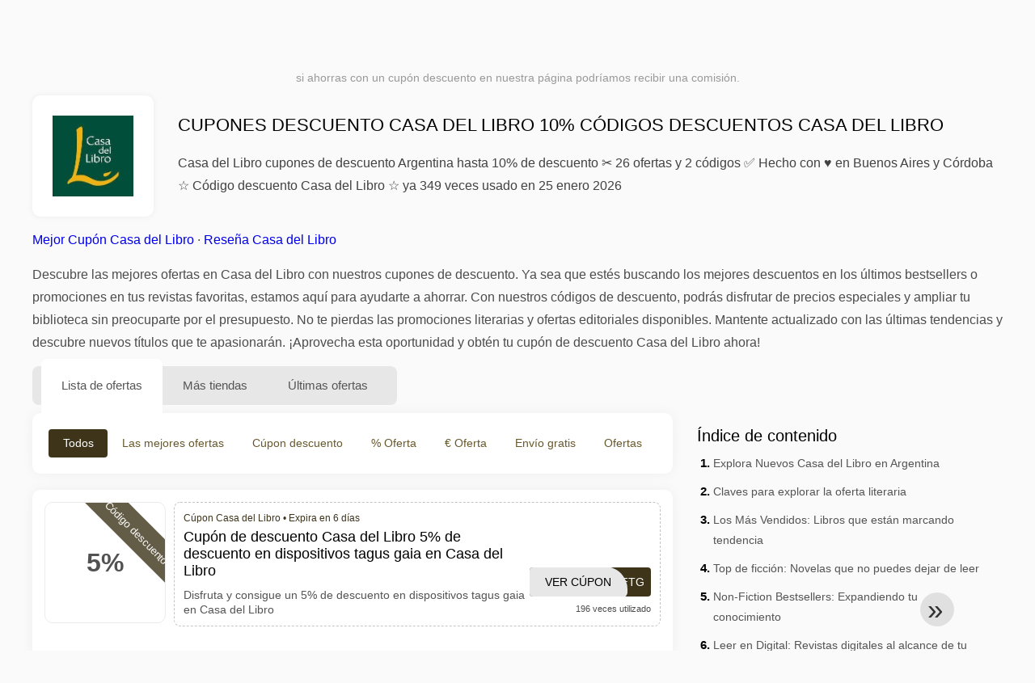

--- FILE ---
content_type: text/html; charset=UTF-8
request_url: https://www.1001cuponesdedescuento.com.ar/cupones-de-descuento-casa-del-libro
body_size: 24691
content:
<!DOCTYPE html>
<html lang="es-AR">
<head>
<meta charset="UTF-8">
<meta name="viewport" content="width=device-width, initial-scale=1.0">
<meta name="referrer" content="no-referrer-when-downgrade">
<title>Código descuento Casa del Libro 10% (2 Cupones descuentos Casa del Libro Argentina)</title>
<meta name="description" content="llll➤ Los mejores cupones descuento Casa del Libro Argentina ✂ Código descuento Casa del Libro 2 cupones ✂ Ahorrá hasta 10% ⏰ enero 2026 ✅ 26 ofertas y promociones 100% FUNCIONANDO">
<link rel="icon" type="image/x-icon" href="https://cdn.1001cuponesdedescuento.com.ar/favicons/ar/favicon.ico">
<meta property="og:site_name" content="1001cuponesdedescuento.com.ar">
<meta property="og:title" content="Cupones descuento Casa del Libro 10% Códigos descuentos Casa del Libro">
<meta property="og:description" content="llll➤ Los mejores cupones descuento Casa del Libro Argentina ✂ Código descuento Casa del Libro 2 cupones ✂ Ahorrá hasta 10% ⏰ enero 2026 ✅ 26 ofertas y promociones 100% FUNCIONANDO">
<meta property="og:image" content="https://cdn.1001cuponesdedescuento.com.ar/logos/ar/300x240/cupones-de-descuento-casa-del-libro.jpg">
<meta property="og:url" content="https://www.1001cuponesdedescuento.com.ar/cupones-de-descuento-casa-del-libro">
<meta property="og:locale" content="es_AR">
<meta name="robots" content="index, follow, max-image-preview:large">
<link rel="canonical" href="https://www.1001cuponesdedescuento.com.ar/cupones-de-descuento-casa-del-libro">
<link rel="alternate" hreflang="es-ar" href="https://www.1001cuponesdedescuento.com.ar/cupones-de-descuento-casa-del-libro">
<link rel="alternate" hreflang="es-cl" href="https://www.1001cuponesdedescuento.cl/cupones-de-descuento-casa-del-libro">
<link rel="alternate" hreflang="es-pe" href="https://www.1001cuponesdedescuento.com.pe/cupones-de-descuento-casa-del-libro">
<link rel="alternate" hreflang="es-co" href="https://www.1001cuponesdedescuento.com.co/cupones-de-descuento-casa-del-libro">
<link rel="alternate" hreflang="es-mx" href="https://www.1001cuponesdedescuento.com.mx/cupones-de-descuento-casa-del-libro">
<link rel="alternate" hreflang="x-default" href="https://www.1001cuponesdedescuento.com.mx/cupones-de-descuento-casa-del-libro" />
<style>:root {
    --primary-color: #3d341a;
    --secondary-color: #68592d;
    --third-color: #f0e9d7;
}
</style>
<link rel="stylesheet" type="text/css" href="https://www.1001cuponesdedescuento.com.ar/themes/maintheme/stylesheet.css?35">
<script defer src="https://www.1001cuponesdedescuento.com.ar/themes/maintheme/js/app.js?1"></script>
<script type="text/javascript">var noindex = false,base64buffer = "",ajaxurl = "https:\/\/www.1001cuponesdedescuento.com.ar\/ajax.php",subfolder = "\/",wp_home = "https:\/\/www.1001cuponesdedescuento.com.ar\/",pua_urls = "[base64]",http_host = "1001cuponesdedescuento.com.ar",sharethis = "Hola, encontr\u00e9 este descuento ",adpopmsg = "Desactiva tu bloqueador de anuncios",google_tag_id = "G-5PBTET4S2Z",google_cse_id = "83f73a5774e9f8bca",maincountry = "AR",whitelabel_nr = "",wp_roothome = "https:\/\/www.1001cuponesdedescuento.com.ar",termname = "Casa del Libro",taxonomy = "store",sticky = 1,fb_id = 76641,fb_name = "Casa del Libro",fb_country = "AR",fb_lang = "es_AR";</script>
<script defer type="text/javascript" src="/assets/js/footer.js.php?82" crossorigin="anonymous"></script>
<link rel="alternate" type="application/x-ndjson" href="https://www.1001cuponesdedescuento.com.ar/agentic-coupons.ndjson">
<script id="jshkcache" type="text/javascript">var xhttp=new XMLHttpRequest();xhttp.open("GET","https://www.1001cuponesdedescuento.com.ar/cupones-de-descuento-casa-del-libro?hkcache=true",true);xhttp.send();</script></head>
<body>
<div id="overlay"></div>
<div id="popup">
<span id="popupclose">X</span>
<div class="popupcontent">
</div>
<span id="adpopup"></span>
</div>
<header class="header" data-com-header>
<a class="header-logo" href="https://www.1001cuponesdedescuento.com.ar/" style="background-image:url(https://cdn.1001cuponesdedescuento.com.ar/images/1001logo_es.png);" title="Cupones descuento, ofertas y promociones Argentina"></a>
<div class="header-hamburger"><div></div><div></div><div></div></div>
<nav class="header-nav">
<ul class="__items">
<li class="__item">
<span class="__item-text">Marcas</span>
<div class="__navdd">
<div class="__navdd-body">
<span class="arr_link"><a href="/ofertas-artengo">artengo</a></span><span class="arr_link"><a href="/ofertas-btwin">btwin</a></span><span class="arr_link"><a href="/ofertas-domyos">domyos</a></span><span class="arr_link"><a href="/ofertas-follifollie">follifollie</a></span><span class="arr_link"><a href="/ofertas-geonaute">geonaute</a></span><span class="arr_link"><a href="/ofertas-heineken">heineken</a></span><span class="arr_link"><a href="/ofertas-hunke-moller">hunke moller</a></span><span class="arr_link"><a href="/ofertas-kalenji">kalenji</a></span><span class="arr_link"><a href="/ofertas-quechua">quechua</a></span><span class="arr_link"><a href="/ofertas-winston">winston</a></span></div>
<div class="__navdd-foot">
<a href="/coupon-brands">Ver todas las marcas</a>
</div>
</div>
</li>
<li class="__item">
<span class="__item-text">Categorías</span>
<div class="__navdd">
<div class="__navdd-body">
<span class="arr_link"><a href="/promociones-alojamiento-web">Alojamiento web</a></span><span class="arr_link"><a href="/promociones-casa-y-jardin">Casa y jardin</a></span><span class="arr_link"><a href="/promociones-citas-y-encuentros">Citas y encuentros</a></span><span class="arr_link"><a href="/promociones-comprar-en-china">Comprar en China</a></span><span class="arr_link"><a href="/promociones-electrodomesticos">Electrodomésticos</a></span><span class="arr_link"><a href="/promociones-farmacia">Farmacia</a></span><span class="arr_link"><a href="/promociones-fitness-y-musculacion">Fitness y Musculación</a></span><span class="arr_link"><a href="/promociones-flores-y-regalos">Flores y regalos</a></span><span class="arr_link"><a href="/promociones-hoteles-y-alojamiento">Hoteles y Alojamiento</a></span><span class="arr_link"><a href="/promociones-moda-y-complementos">Moda y complementos</a></span><span class="arr_link"><a href="/promociones-muebles-y-decoracion">Muebles y decoración</a></span><span class="arr_link"><a href="/promociones-para-adultos">Para adultos</a></span><span class="arr_link"><a href="/promociones-perfumes-y-fragancias">Perfumes y fragancias</a></span><span class="arr_link"><a href="/promociones-restaurantes-y-delivery">Restaurantes y Delivery</a></span><span class="arr_link"><a href="/promociones-ropa-interior">Ropa interior</a></span><span class="arr_link"><a href="/promociones-telefonos-y-moviles">Teléfonos y móviles</a></span><span class="arr_link"><a href="/promociones-viajes-y-vacaciones">Viajes y vacaciones</a></span><span class="arr_link"><a href="/promociones-zapatos">Zapatos</a></span></div>
<div class="__navdd-foot">
<a href="/categories">Ver todas las categorías</a>
</div>
</div>
</li>
<li class="__item">
<span class="__item-text">Tiendas</span>
<div class="__navdd">
<div class="__navdd-body">
<span class="arr_link"><a href="/cupones-de-descuento-airbnb">Airbnb</a></span><span class="arr_link"><a href="/cupones-de-descuento-aliexpress">AliExpress</a></span><span class="arr_link"><a href="/cupones-de-descuento-asos">ASOS</a></span><span class="arr_link"><a href="/cupones-de-descuento-balearia">Balearia</a></span><span class="arr_link"><a href="/cupones-de-descuento-banggood">Banggood</a></span><span class="arr_link"><a href="/cupones-de-descuento-barcelo-hoteles-y-resorts">Barceló Hoteles & Resorts</a></span><span class="arr_link"><a href="/cupones-de-descuento-blackshark">Blackshark</a></span><span class="arr_link"><a href="/cupones-de-descuento-bobshop">Bobshop</a></span><span class="arr_link"><a href="/cupones-de-descuento-boden">Boden</a></span><span class="arr_link"><a href="/cupones-de-descuento-conforama">Conforama</a></span><span class="arr_link"><a href="/cupones-de-descuento-dyson">Dyson</a></span><span class="arr_link"><a href="/cupones-de-descuento-emirates">Emirates</a></span><span class="arr_link"><a href="/cupones-de-descuento-fnac">Fnac</a></span><span class="arr_link"><a href="/cupones-de-descuento-foreo">Foreo</a></span><span class="arr_link"><a href="/cupones-de-descuento-groupon">Groupon</a></span><span class="arr_link"><a href="/cupones-de-descuento-hawkers">Hawkers</a></span><span class="arr_link"><a href="/cupones-de-descuento-host-europe">Host Europe</a></span><span class="arr_link"><a href="/cupones-de-descuento-iberia">IBERIA</a></span><span class="arr_link"><a href="/cupones-de-descuento-jd-sports">JD Sports</a></span><span class="arr_link"><a href="/cupones-de-descuento-lenovo">Lenovo</a></span><span class="arr_link"><a href="/cupones-de-descuento-magic-costa-blanca">Magic Costa Blanca</a></span><span class="arr_link"><a href="/cupones-de-descuento-maisons-du-monde">Maisons du Monde</a></span><span class="arr_link"><a href="/cupones-de-descuento-meetic">Meetic</a></span><span class="arr_link"><a href="/cupones-de-descuento-nike">NIKE</a></span><span class="arr_link"><a href="/cupones-de-descuento-plataforma-10">Plataforma 10</a></span><span class="arr_link"><a href="/cupones-de-descuento-rapsodia">Rapsodia</a></span><span class="arr_link"><a href="/cupones-de-descuento-ray-ban">Ray-Ban</a></span><span class="arr_link"><a href="/cupones-de-descuento-rentalcars-com">RentalCars.com</a></span><span class="arr_link"><a href="/cupones-de-descuento-sixt">Sixt</a></span><span class="arr_link"><a href="/cupones-de-descuento-sklum">Sklum</a></span><span class="arr_link"><a href="/cupones-de-descuento-sportsshoes">Sportsshoes</a></span><span class="arr_link"><a href="/cupones-de-descuento-tiendamia">TiendaMIA</a></span><span class="arr_link"><a href="/cupones-de-descuento-uber">Uber</a></span><span class="arr_link"><a href="/cupones-de-descuento-vueling">Vueling</a></span></div>
<div class="__navdd-foot">
<a href="/online-shops">Ver todas las tiendas en línea</a>
</div>
</div>
</li>
<li><a class="__item-text" href="/cupones-descuento-dia-de-los-enamorados">Día de los Enamorados</a></li></ul>
</nav>
<div class="header-search">
<input type="text" class="__input" id="name_input" placeholder="buscar tiendas">
<ul id="huge_list"></ul>
<div class="__btn" id="name_input_btn"></div>
</div>
</header>
<div class="affiliate-disclaimer" style="font-size:.75rem;margin:auto;display:table;padding:4px 0;z-index:1;position:relative;text-align:center;color:#999;z-index:1;">
si ahorras con un cupón descuento en nuestra página podríamos recibir una comisión. </div>

<main><section class="section _storetop">
  <div class="section-wrap">
    <div class="storetop">
      <div class="__img">
        <a href="/out/?goid=471715" target="_blank" rel="noopener"><img src="https://cdn.1001cuponesdedescuento.com.ar/logos/ar/cupones-de-descuento-casa-del-libro.jpg" alt="Cúpon Casa del Libro" width="100" height="100"></a>     </div>
      <div class="__text">
        <h1>Cupones descuento Casa del Libro 10% Códigos descuentos Casa del Libro</h1>
        <h2>Casa del Libro cupones de descuento Argentina hasta 10% de descuento ✂ 26 ofertas y 2 códigos ✅ Hecho con ♥ en Buenos Aires y Córdoba ☆ Código descuento Casa del Libro ☆ ya 349 veces usado en 25 enero 2026</h2>
      </div>
    </div>
    <p class="readfull"><a href="#codelist">Mejor Cupón Casa del Libro</a> &middot; <a onclick="window.scrollBy(0,10)" href="#informacion-de-la-tienda">Reseña Casa del Libro</a><p>Descubre las mejores ofertas en <strong>Casa del Libro</strong> con nuestros cupones de descuento. Ya sea que estés buscando los mejores descuentos en los últimos bestsellers o promociones en tus revistas favoritas, estamos aquí para ayudarte a ahorrar. Con nuestros códigos de descuento, podrás disfrutar de precios especiales y ampliar tu biblioteca sin preocuparte por el presupuesto. No te pierdas las promociones literarias y ofertas editoriales disponibles. Mantente actualizado con las últimas tendencias y descubre nuevos títulos que te apasionarán. ¡Aprovecha esta oportunidad y obtén tu cupón de descuento <strong>Casa del Libro</strong> ahora!</p> </p>    <div id="contentadx1"></div> 
  </div>
</section>
<div class="seplayout">
  <div class="seplayout-big">
    <div class="tabs _noequal" data-com-tabs>
      <div class="tabs-head" >
        <div class="__wrap">
          <div class="__item">Lista de ofertas</div>
          <div class="__item">Más tiendas</div>
          <div class="__item">Últimas ofertas</div>
        </div>
      </div>
      <div class="tabs-body">
        <div class="__item">
          <ul class="toggles" data-com-toggles> 
            <li data-filter="codelist-item">Todos</li>
            <li data-filter="dc_main">Las mejores ofertas</li>
            <li data-filter="dc_code">Cúpon descuento</li>
            <li data-filter="dc_percent">% Oferta</li>
            <li data-filter="dc_amount">€ Oferta</li>
            <li data-filter="dc_freeshipping">Envío gratis</li>
            <li data-filter="dc_offer">Ofertas</li>
          </ul>
        </div>
        <div class="__item">
          <div class="sqshops">
                <a href="/cupones-de-descuento-casa-fight" class="sqshop"><img data-orig="https://cdn.1001cuponesdedescuento.com.ar/noimage.png" alt="Casa Fight" width="100" height="100"></a><a href="/cupones-de-descuento-o-reilly" class="sqshop"><img data-orig="https://cdn.1001cuponesdedescuento.com.ar/logos/ar/cupones-de-descuento-o-reilly.jpg" alt="O'Reilly" width="100" height="100"></a><a href="/cupones-de-descuento-better-world-books" class="sqshop"><img data-orig="https://cdn.1001cuponesdedescuento.com.ar/logos/ar/cupones-de-descuento-better-world-books.gif" alt="Better World Books" width="100" height="100"></a><a href="/cupones-de-descuento-knock-knock" class="sqshop"><img data-orig="https://cdn.1001cuponesdedescuento.com.ar/logos/ar/cupones-de-descuento-knock-knock.png" alt="Knock Knock" width="100" height="100"></a><a href="/cupones-de-descuento-scribd" class="sqshop"><img data-orig="https://cdn.1001cuponesdedescuento.com.ar/logos/ar/cupones-de-descuento-scribd.jfif" alt="Scribd" width="100" height="100"></a><a href="/cupones-de-descuento-bayard" class="sqshop"><img data-orig="https://cdn.1001cuponesdedescuento.com.ar/logos/ar/cupones-de-descuento-bayard.png" alt="BAYARD" width="100" height="100"></a><a href="/cupones-de-descuento-zinio" class="sqshop"><img data-orig="https://cdn.1001cuponesdedescuento.com.ar/logos/ar/cupones-de-descuento-zinio.gif" alt="Zinio" width="100" height="100"></a><a href="/cupones-de-descuento-ravensburger" class="sqshop"><img data-orig="https://cdn.1001cuponesdedescuento.com.ar/logos/ar/cupones-de-descuento-ravensburger.gif" alt="Ravensburger" width="100" height="100"></a><a href="/cupones-de-descuento-palgrave" class="sqshop"><img data-orig="https://cdn.1001cuponesdedescuento.com.ar/logos/ar/cupones-de-descuento-palgrave.png" alt="Palgrave" width="100" height="100"></a><a href="/cupones-de-descuento-readly" class="sqshop"><img data-orig="https://cdn.1001cuponesdedescuento.com.ar/logos/ar/cupones-de-descuento-readly.png" alt="Readly" width="100" height="100"></a><a href="/cupones-de-descuento-barnes-and-noble" class="sqshop"><img data-orig="https://cdn.1001cuponesdedescuento.com.ar/logos/ar/cupones-de-descuento-barnes-and-noble.png" alt="Barnes and Noble" width="100" height="100"></a><a href="/cupones-de-descuento-momox" class="sqshop"><img data-orig="https://cdn.1001cuponesdedescuento.com.ar/logos/ar/cupones-de-descuento-momox.gif" alt="Momox" width="100" height="100"></a>          </div>
        </div>
        <div class="__item"> 
          <div class="rec_added"><div class="__date">2026-01-25 07:22:38</div><a class="__text" href="/adidas/ropa-comoda-para-estar-en-casa-desde-ars-899">Ropa cómoda para estar en casa, desde ARS 899</a><div class="__shop">adidas </div></div><div class="rec_added"><div class="__date">2026-01-20 09:29:37</div><a class="__text" href="/lacoste/tienda-online-y-boutiquessale-30-off-en-productos-seleccionados-disponible-en">tienda online y boutiquesSALE 30% OFF en productos seleccionados - Disponible en . Las promociones entre la pueden diferir.</a><div class="__shop">lacoste 5</div></div><div class="rec_added"><div class="__date">2026-01-23 05:18:53</div><a class="__text" href="/dhgate/disfruta-de-29-00-3-00-con-el-cupon-en-dhgate-com">Disfruta de $29.00 $3.00 con el cupón "" en Dhgate.com.</a><div class="__shop">dhgate 15</div></div><div class="rec_added"><div class="__date">2026-01-21 12:26:05</div><a class="__text" href="/lenovo/oferta-por-tiempo-limitado-llevate-tu-tablet-con-un-descuento-exclusivo-usando">¡Oferta por tiempo limitado! Llevate tu Tablet con un descuento exclusivo usando el cupón "". Envío gratis y hasta 9 cuotas sin interés o 10% off EXTRA con transferencia bancaria.</a><div class="__shop">lenovo 16</div></div><div class="rec_added"><div class="__date">2026-01-23 02:58:12</div><a class="__text" href="/samsung/tab-s10-fe10-de-descuento-que-aplica-para-galaxy-y">Tab S10 FE10% de descuento que aplica para Galaxy , + y Buds3 Pro - Hasta agotar cupo</a><div class="__shop">Samsung 91</div></div><div class="rec_added"><div class="__date">2026-01-21 03:31:34</div><a class="__text" href="/surveylama/surveylama-cpl-ar">SurveyLama - CPL - AR</a><div class="__shop">SurveyLama 93</div></div><div class="rec_added"><div class="__date">2026-01-20 23:18:36</div><a class="__text" href="/surveoo/surveoo-cpl-ar">Surveoo - CPL - AR</a><div class="__shop">Surveoo 95</div></div><div class="rec_added"><div class="__date">2026-01-24 19:47:21</div><a class="__text" href="/angel-miguel/miguel-cpl-ar">Miguel - CPL - AR</a><div class="__shop">Angel Miguel 49</div></div><div class="rec_added"><div class="__date">2026-01-04 08:37:50</div><a class="__text" href="/miss-angie/miss-angie-cpl-ar">Miss Angie - CPL - AR</a><div class="__shop">Miss Angie 51</div></div><div class="rec_added"><div class="__date">2026-01-24 08:15:19</div><a class="__text" href="/estela-e-gabriel/estela-e-gabriel-cpl-ar">Estela e Gabriel - CPL - AR</a><div class="__shop">Estela e Gabriel  108</div></div><div class="rec_added"><div class="__date">2026-01-23 05:43:14</div><a class="__text" href="/agatha-medium/agatha-cpl-ar">Agatha - CPL - AR</a><div class="__shop">Agatha Médium 101</div></div><div class="rec_added"><div class="__date">2026-01-24 14:41:35</div><a class="__text" href="/clara-de-luz/clara-cpl-ar">Clara CPL AR</a><div class="__shop">Clara de Luz 104</div></div><div class="rec_added"><div class="__date">2026-01-23 08:26:45</div><a class="__text" href="/superdigital/super-digital-argentina-descubre-las-muchas-ofertas-y-cupones-disponibles-en-superdigital">Super Digital Argentina ¡Descubre las muchas ofertas y cupones disponibles en SuperDigital y descubre cómo aprovechar el descuento que más te convenga </a><div class="__shop">SuperDigital 119</div></div><div class="rec_added"><div class="__date">2026-01-20 17:23:16</div><a class="__text" href="/toro-de-oro/toro-de-oro-ar">Toro de oro AR</a><div class="__shop">Toro de Oro 117</div></div><div class="rec_added"><div class="__date">2026-01-20 17:23:42</div><a class="__text" href="/gisele-gastinet/gisele-ar-descubre-las-numerosas-ofertas-y-cupones-de-descuento-listos">Gisele AR Descubre las numerosas ofertas y cupones de descuento listos para usar con Gisèle Gastinet</a><div class="__shop">Gisèle Gastinet 108</div></div>        </div>
      </div>
    </div>
    <a name="codelist"></a>
    <div class="codelist">
    <div class="gcse-searchresults-only"></div>
      <div class="codelist-item itemid471715 dc_main dc_percent hascode dc_code affiliate">
    <div class="__logo">
        <div class="__logo-img">
                        
            <div class="__logo-text">5%</div>
            <div class="__logo-type">Código descuento</div>
        </div>
        
            </div>
    <div class="__desc offercontent" data-clipb="sUQLMBFFfTg" data-id="471715">
    <div>
        <div class="__desc-data">
        Cúpon Casa del Libro &bull; <span class='testedtoday'>Expira en 6 días</span>        </div>
                        <div class="__desc-title">
            <h3><a href="/casa-del-libro/cupon-de-descuento-casa-del-libro-5-de-descuento-en-dispositivos">Cupón de descuento Casa del Libro 5% de descuento en dispositivos tagus gaia en Casa del Libro</a></h3>            </div>
            <div class="__desc-text">Disfruta y consigue un 5% de descuento en dispositivos tagus gaia en Casa del Libro</div>
        </div>
        <div class="__foot">
            <div class="__foot-btn_row">
                <div class="__foot-btn">
                
                    <div title="Ver Cúpon" data-href="/cupones-de-descuento-casa-del-libro#471715" data-id="471715">
                    <div class="__foot-btn-below">sUQLMBFFfTg</div>
                    <div class="__foot-btn-above">Ver Cúpon</div>
                    </div>                </div>
                <div class="__foot-info">
                    <label class="__foot-share" style="display:none;">compartir                    <input type="checkbox">
                    <div class="__sn"></div>
                    </label>
                    <div class="__foot_used">196 veces utilizado</div>
                </div>
            </div>
        </div>
    </div>
</div>
<div class="codelist-item itemid1010768 dc_main dc_percent dc_offer affiliate">
    <div class="__logo">
        <div class="__logo-img">
                        
            <div class="__logo-text">10%</div>
            <div class="__logo-type">Ofertas</div>
        </div>
        
            </div>
    <div class="__desc offercontent" data-clipb="" data-id="1010768">
    <div>
        <div class="__desc-data">
        Oferta Casa del Libro        </div>
                        <div class="__desc-title">
            <h3>¡Descuentos exclusivos en libros!</h3>            </div>
            <div class="__desc-text">Ahorra hasta un 10% en una amplia selección de libros en Casa del Libro</div>
        </div>
        <div class="__foot">
            <div class="__foot-btn_row">
                <div class="__foot-btn">
                
                    <div title="Ver oferta" data-href="/cupones-de-descuento-casa-del-libro#1010768" data-id="1010768">
                    <div class="__foot-btn-below"></div><div class="__foot-btn-offer">Ver oferta</div>
                    </div>                </div>
                <div class="__foot-info">
                    <label class="__foot-share" style="display:none;">compartir                    <input type="checkbox">
                    <div class="__sn"></div>
                    </label>
                    <div class="__foot_used">0 veces utilizado</div>
                </div>
            </div>
        </div>
    </div>
</div>
<div class="adwidget"></div><div class="codelist-item itemid471714 dc_main dc_percent hascode dc_code affiliate">
    <div class="__logo">
        <div class="__logo-img">
                        
            <div class="__logo-text">5%</div>
            <div class="__logo-type">Código descuento</div>
        </div>
        
            </div>
    <div class="__desc offercontent" data-clipb="sV6MaQwHd9B" data-id="471714">
    <div>
        <div class="__desc-data">
        Cúpon Casa del Libro &bull; <span class='testedtoday'>Expira en 5 días</span>        </div>
                        <div class="__desc-title">
            <h3><a href="/casa-del-libro/cupon-de-descuento-casa-del-libro-5-codigo-descuento-casa-del">Cupón de descuento Casa del Libro 5% código descuento Casa del Libro en todas tus compras online</a></h3>            </div>
            <div class="__desc-text">Todos los meses Casa del Libro te ofrece las mejores publicaciones y hoy podrás descubrir las obras más formidables con el 5% rebaja apasionantes lecturas a un precio que no podrás dejar pasar</div>
        </div>
        <div class="__foot">
            <div class="__foot-btn_row">
                <div class="__foot-btn">
                
                    <div title="Ver Cúpon" data-href="/cupones-de-descuento-casa-del-libro#471714" data-id="471714">
                    <div class="__foot-btn-below">sV6MaQwHd9B</div>
                    <div class="__foot-btn-above">Ver Cúpon</div>
                    </div>                </div>
                <div class="__foot-info">
                    <label class="__foot-share" style="display:none;">compartir                    <input type="checkbox">
                    <div class="__sn"></div>
                    </label>
                    <div class="__foot_used">153 veces utilizado</div>
                </div>
            </div>
        </div>
    </div>
</div>
<div class="codelist-item" style="display:block;"><!-- <ins class="adsbygoogle" style="display:block" data-ad-client="ca-pub-2665851518065203" data-ad-slot="8883667545" data-ad-format="auto" data-full-width-responsive="true"></ins> <script> (adsbygoogle = window.adsbygoogle || []).push({}); </script> --></div>

<div class="" style="padding: 18px;background: #f3f5fd;margin: 10px 0;">
  <div style="max-width:900px; margin-bottom:24px;">
    <h5 style="margin:0 0 8px; font-size:20px;">
      Ahorra más eligiendo la tarjeta de débito adecuada    </h5>
    <p style="margin:0; font-size:15px; line-height:1.6; color:#444;">
      Ahorra aún más con tarjetas de débito gratuitas como Wise y N26. Te ayudan a evitar comisiones, gestionar pagos online y comprar de forma más eficiente, especialmente en tiendas internacionales.    </p>
  </div>

  <div style="display:flex; gap:24px; flex-wrap:wrap;">
    <div style="flex:1; min-width:260px; background:#fff; border-radius:12px; display:flex; align-items:center; padding:10px 5px;">
      <img alt="Wise Card" style="width:110px; height:auto; object-fit:contain;" src="https://cdn.imp-multimedia.com/wise-card.jpg?2">
      <div>
        <strong style="font-size:16px;">Wise Card</strong>
        <p style="margin:6px 0 8px; font-size:14px; line-height:1.5; color:#555;">
          Tarjeta de débito con tipos de cambio bajos. Ideal para compras online y evitar costes ocultos por divisa.        </p>
        <a href="https://wise.com/invite/ath/harmk1" rel="sponsored nofollow noopener" target="_blank" style="font-size:14px; color:#0070cc; text-decoration:none; font-weight:500;">
          Regístrate gratis →        </a>
      </div>
    </div>

    <div style="flex:1; min-width:260px; background:#fff; border-radius:12px; display:flex; align-items:center; padding:10px 5px;">
      <img alt="N26 Card" style="width:110px; height:auto; object-fit:contain;" src="https://cdn.imp-multimedia.com/n26.jpg">
      <div>
        <strong style="font-size:16px;">N26 Card</strong>
        <p style="margin:6px 0 8px; font-size:14px; line-height:1.5; color:#555;">
          Cuenta bancaria online gratuita con una tarjeta moderna para pagos online en toda Europa.        </p>
        <a href="https://n26.com/r/harryk7380" rel="sponsored nofollow noopener" target="_blank" style="font-size:14px; color:#0070cc; text-decoration:none; font-weight:500;">
          Regístrate gratis →        </a>
      </div>
    </div>
  </div>
</div>
<div class="codelist-item itemid1003688 dc_main dc_offer affiliate">
    <div class="__logo">
        <div class="__logo-img">
                        
            <div class="__logo-text" style="font-size:small;font-weight:normal;"><a href="/cupones-de-descuento-casa-del-libro#1003688" target="_blank" rel="noopener"><img data-orig="https://cdn.1001cuponesdedescuento.com.ar/logos/ar/cupones-de-descuento-casa-del-libro_thumbnail.jpg" alt="Casa del Libro" width="126" height="46"></a></div>
            <div class="__logo-type">Ofertas</div>
        </div>
        
            </div>
    <div class="__desc offercontent" data-clipb="" data-id="1003688">
    <div>
        <div class="__desc-data">
        Oferta Casa del Libro        </div>
                        <div class="__desc-title">
            <h3>Oferta especial en libros</h3>            </div>
            <div class="__desc-text">Compra tus libros favoritos en Casa del Libro y a veces obtén descuentos exclusivos. ¡No te lo pierdas</div>
        </div>
        <div class="__foot">
            <div class="__foot-btn_row">
                <div class="__foot-btn">
                
                    <div title="Ver oferta" data-href="/cupones-de-descuento-casa-del-libro#1003688" data-id="1003688">
                    <div class="__foot-btn-below"></div><div class="__foot-btn-offer">Ver oferta</div>
                    </div>                </div>
                <div class="__foot-info">
                    <label class="__foot-share" style="display:none;">compartir                    <input type="checkbox">
                    <div class="__sn"></div>
                    </label>
                    <div class="__foot_used">0 veces utilizado</div>
                </div>
            </div>
        </div>
    </div>
</div>
<div class="codelist-item itemid996826 dc_main dc_offer affiliate">
    <div class="__logo">
        <div class="__logo-img">
                        
            <div class="__logo-text" style="font-size:small;font-weight:normal;"><a href="/cupones-de-descuento-casa-del-libro#996826" target="_blank" rel="noopener"><img data-orig="https://cdn.1001cuponesdedescuento.com.ar/logos/ar/cupones-de-descuento-casa-del-libro_thumbnail.jpg" alt="Casa del Libro" width="126" height="46"></a></div>
            <div class="__logo-type">Ofertas</div>
        </div>
        
            </div>
    <div class="__desc offercontent" data-clipb="" data-id="996826">
    <div>
        <div class="__desc-data">
        Oferta Casa del Libro        </div>
                        <div class="__desc-title">
            <h3>¡Promoción en libros de best sellers!</h3>            </div>
            <div class="__desc-text">Encuentra los libros más vendidos con descuentos especiales en Casa del Libro</div>
        </div>
        <div class="__foot">
            <div class="__foot-btn_row">
                <div class="__foot-btn">
                
                    <div title="Ver oferta" data-href="/cupones-de-descuento-casa-del-libro#996826" data-id="996826">
                    <div class="__foot-btn-below"></div><div class="__foot-btn-offer">Ver oferta</div>
                    </div>                </div>
                <div class="__foot-info">
                    <label class="__foot-share" style="display:none;">compartir                    <input type="checkbox">
                    <div class="__sn"></div>
                    </label>
                    <div class="__foot_used">0 veces utilizado</div>
                </div>
            </div>
        </div>
    </div>
</div>
<div class="adwidget"></div><div class="codelist-item itemid988691 dc_main dc_offer affiliate">
    <div class="__logo">
        <div class="__logo-img">
                        
            <div class="__logo-text" style="font-size:small;font-weight:normal;"><a href="/cupones-de-descuento-casa-del-libro#988691" target="_blank" rel="noopener"><img data-orig="https://cdn.1001cuponesdedescuento.com.ar/logos/ar/cupones-de-descuento-casa-del-libro_thumbnail.jpg" alt="Casa del Libro" width="126" height="46"></a></div>
            <div class="__logo-type">Ofertas</div>
        </div>
        
            </div>
    <div class="__desc offercontent" data-clipb="" data-id="988691">
    <div>
        <div class="__desc-data">
        Oferta Casa del Libro        </div>
                        <div class="__desc-title">
            <h3>Oferta especial en libros de todos los géneros</h3>            </div>
            <div class="__desc-text">A veces, obtén descuentos en bestsellers y novedades en Casa del Libro. ¡Hazte con ellos</div>
        </div>
        <div class="__foot">
            <div class="__foot-btn_row">
                <div class="__foot-btn">
                
                    <div title="Ver oferta" data-href="/cupones-de-descuento-casa-del-libro#988691" data-id="988691">
                    <div class="__foot-btn-below"></div><div class="__foot-btn-offer">Ver oferta</div>
                    </div>                </div>
                <div class="__foot-info">
                    <label class="__foot-share" style="display:none;">compartir                    <input type="checkbox">
                    <div class="__sn"></div>
                    </label>
                    <div class="__foot_used">0 veces utilizado</div>
                </div>
            </div>
        </div>
    </div>
</div>
<div class="codelist-item itemid981453 dc_main dc_offer affiliate">
    <div class="__logo">
        <div class="__logo-img">
                        
            <div class="__logo-text" style="font-size:small;font-weight:normal;"><a href="/cupones-de-descuento-casa-del-libro#981453" target="_blank" rel="noopener"><img data-orig="https://cdn.1001cuponesdedescuento.com.ar/logos/ar/cupones-de-descuento-casa-del-libro_thumbnail.jpg" alt="Casa del Libro" width="126" height="46"></a></div>
            <div class="__logo-type">Ofertas</div>
        </div>
        
            </div>
    <div class="__desc offercontent" data-clipb="" data-id="981453">
    <div>
        <div class="__desc-data">
        Oferta Casa del Libro        </div>
                        <div class="__desc-title">
            <h3>Libros con descuento en Casa del Libro</h3>            </div>
            <div class="__desc-text">Encuentra una amplia selección de libros con descuentos en Casa del Libro</div>
        </div>
        <div class="__foot">
            <div class="__foot-btn_row">
                <div class="__foot-btn">
                
                    <div title="Ver oferta" data-href="/cupones-de-descuento-casa-del-libro#981453" data-id="981453">
                    <div class="__foot-btn-below"></div><div class="__foot-btn-offer">Ver oferta</div>
                    </div>                </div>
                <div class="__foot-info">
                    <label class="__foot-share" style="display:none;">compartir                    <input type="checkbox">
                    <div class="__sn"></div>
                    </label>
                    <div class="__foot_used">0 veces utilizado</div>
                </div>
            </div>
        </div>
    </div>
</div>
<div class="adwidget"></div><div class="codelist-item itemid974434 dc_main dc_offer affiliate">
    <div class="__logo">
        <div class="__logo-img">
                        
            <div class="__logo-text" style="font-size:small;font-weight:normal;"><a href="/cupones-de-descuento-casa-del-libro#974434" target="_blank" rel="noopener"><img data-orig="https://cdn.1001cuponesdedescuento.com.ar/logos/ar/cupones-de-descuento-casa-del-libro_thumbnail.jpg" alt="Casa del Libro" width="126" height="46"></a></div>
            <div class="__logo-type">Ofertas</div>
        </div>
        
            </div>
    <div class="__desc offercontent" data-clipb="" data-id="974434">
    <div>
        <div class="__desc-data">
        Oferta Casa del Libro        </div>
                        <div class="__desc-title">
            <h3>Libros para todos</h3>            </div>
            <div class="__desc-text">Encuentra una amplia selección de libros. ¡Descuentos en bestsellers y novedades</div>
        </div>
        <div class="__foot">
            <div class="__foot-btn_row">
                <div class="__foot-btn">
                
                    <div title="Ver oferta" data-href="/cupones-de-descuento-casa-del-libro#974434" data-id="974434">
                    <div class="__foot-btn-below"></div><div class="__foot-btn-offer">Ver oferta</div>
                    </div>                </div>
                <div class="__foot-info">
                    <label class="__foot-share" style="display:none;">compartir                    <input type="checkbox">
                    <div class="__sn"></div>
                    </label>
                    <div class="__foot_used">0 veces utilizado</div>
                </div>
            </div>
        </div>
    </div>
</div>
<div class="codelist-item itemid968946 dc_main dc_percent dc_offer affiliate">
    <div class="__logo">
        <div class="__logo-img">
                        
            <div class="__logo-text">10%</div>
            <div class="__logo-type">Ofertas</div>
        </div>
        
            </div>
    <div class="__desc offercontent" data-clipb="" data-id="968946">
    <div>
        <div class="__desc-data">
        Oferta Casa del Libro        </div>
                        <div class="__desc-title">
            <h3>¡Promoción especial! A veces hasta 10% de descuento en libros</h3>            </div>
            <div class="__desc-text">Descubre las ofertas en libros en Casa del Libro. ¡Ahorra hasta un 10% en tus compras</div>
        </div>
        <div class="__foot">
            <div class="__foot-btn_row">
                <div class="__foot-btn">
                
                    <div title="Ver oferta" data-href="/cupones-de-descuento-casa-del-libro#968946" data-id="968946">
                    <div class="__foot-btn-below"></div><div class="__foot-btn-offer">Ver oferta</div>
                    </div>                </div>
                <div class="__foot-info">
                    <label class="__foot-share" style="display:none;">compartir                    <input type="checkbox">
                    <div class="__sn"></div>
                    </label>
                    <div class="__foot_used">0 veces utilizado</div>
                </div>
            </div>
        </div>
    </div>
</div>
<div class="codelist-item itemid962538 dc_main dc_percent dc_offer affiliate">
    <div class="__logo">
        <div class="__logo-img">
                        
            <div class="__logo-text">5%</div>
            <div class="__logo-type">Ofertas</div>
        </div>
        
            </div>
    <div class="__desc offercontent" data-clipb="" data-id="962538">
    <div>
        <div class="__desc-data">
        Oferta Casa del Libro        </div>
                        <div class="__desc-title">
            <h3>Oferta exclusiva para lectores</h3>            </div>
            <div class="__desc-text">Compra 2 libros y recibe un 5% de descuento en tu próxima compra en Casa del Libro</div>
        </div>
        <div class="__foot">
            <div class="__foot-btn_row">
                <div class="__foot-btn">
                
                    <div title="Ver oferta" data-href="/cupones-de-descuento-casa-del-libro#962538" data-id="962538">
                    <div class="__foot-btn-below"></div><div class="__foot-btn-offer">Ver oferta</div>
                    </div>                </div>
                <div class="__foot-info">
                    <label class="__foot-share" style="display:none;">compartir                    <input type="checkbox">
                    <div class="__sn"></div>
                    </label>
                    <div class="__foot_used">0 veces utilizado</div>
                </div>
            </div>
        </div>
    </div>
</div>
<div class="adwidget"></div><div class="codelist-item itemid957474 dc_main dc_percent dc_offer affiliate">
    <div class="__logo">
        <div class="__logo-img">
                        
            <div class="__logo-text">10%</div>
            <div class="__logo-type">Ofertas</div>
        </div>
        
            </div>
    <div class="__desc offercontent" data-clipb="" data-id="957474">
    <div>
        <div class="__desc-data">
        Oferta Casa del Libro        </div>
                        <div class="__desc-title">
            <h3>¡Oferta exclusiva en best sellers!</h3>            </div>
            <div class="__desc-text">Compra dos libros y obtén un 10% de descuento en Casa del Libro</div>
        </div>
        <div class="__foot">
            <div class="__foot-btn_row">
                <div class="__foot-btn">
                
                    <div title="Ver oferta" data-href="/cupones-de-descuento-casa-del-libro#957474" data-id="957474">
                    <div class="__foot-btn-below"></div><div class="__foot-btn-offer">Ver oferta</div>
                    </div>                </div>
                <div class="__foot-info">
                    <label class="__foot-share" style="display:none;">compartir                    <input type="checkbox">
                    <div class="__sn"></div>
                    </label>
                    <div class="__foot_used">0 veces utilizado</div>
                </div>
            </div>
        </div>
    </div>
</div>
<div class="codelist-item itemid952534 dc_main dc_offer affiliate">
    <div class="__logo">
        <div class="__logo-img">
                        
            <div class="__logo-text" style="font-size:small;font-weight:normal;"><a href="/cupones-de-descuento-casa-del-libro#952534" target="_blank" rel="noopener"><img data-orig="https://cdn.1001cuponesdedescuento.com.ar/logos/ar/cupones-de-descuento-casa-del-libro_thumbnail.jpg" alt="Casa del Libro" width="126" height="46"></a></div>
            <div class="__logo-type">Ofertas</div>
        </div>
        
            </div>
    <div class="__desc offercontent" data-clipb="" data-id="952534">
    <div>
        <div class="__desc-data">
        Oferta Casa del Libro        </div>
                        <div class="__desc-title">
            <h3>¡Descuentos en libros y más!</h3>            </div>
            <div class="__desc-text">Encuentra ofertas especiales en Casa del Libro en una amplia selección de libros, eBooks y artículos de papelería</div>
        </div>
        <div class="__foot">
            <div class="__foot-btn_row">
                <div class="__foot-btn">
                
                    <div title="Ver oferta" data-href="/cupones-de-descuento-casa-del-libro#952534" data-id="952534">
                    <div class="__foot-btn-below"></div><div class="__foot-btn-offer">Ver oferta</div>
                    </div>                </div>
                <div class="__foot-info">
                    <label class="__foot-share" style="display:none;">compartir                    <input type="checkbox">
                    <div class="__sn"></div>
                    </label>
                    <div class="__foot_used">0 veces utilizado</div>
                </div>
            </div>
        </div>
    </div>
</div>
<div class="codelist-item itemid947269 dc_main dc_offer affiliate">
    <div class="__logo">
        <div class="__logo-img">
                        
            <div class="__logo-text" style="font-size:small;font-weight:normal;"><a href="/cupones-de-descuento-casa-del-libro#947269" target="_blank" rel="noopener"><img data-orig="https://cdn.1001cuponesdedescuento.com.ar/logos/ar/cupones-de-descuento-casa-del-libro_thumbnail.jpg" alt="Casa del Libro" width="126" height="46"></a></div>
            <div class="__logo-type">Ofertas</div>
        </div>
        
            </div>
    <div class="__desc offercontent" data-clipb="" data-id="947269">
    <div>
        <div class="__desc-data">
        Oferta Casa del Libro        </div>
                        <div class="__desc-title">
            <h3>Oferta especial en libros más vendidos</h3>            </div>
            <div class="__desc-text">Compra los libros más populares con descuentos increíbles en Casa del Libro. ¡Hazte con ellos ahora</div>
        </div>
        <div class="__foot">
            <div class="__foot-btn_row">
                <div class="__foot-btn">
                
                    <div title="Ver oferta" data-href="/cupones-de-descuento-casa-del-libro#947269" data-id="947269">
                    <div class="__foot-btn-below"></div><div class="__foot-btn-offer">Ver oferta</div>
                    </div>                </div>
                <div class="__foot-info">
                    <label class="__foot-share" style="display:none;">compartir                    <input type="checkbox">
                    <div class="__sn"></div>
                    </label>
                    <div class="__foot_used">0 veces utilizado</div>
                </div>
            </div>
        </div>
    </div>
</div>
<div class="adwidget"></div><div class="codelist-item itemid942365 dc_main dc_offer affiliate">
    <div class="__logo">
        <div class="__logo-img">
                        
            <div class="__logo-text" style="font-size:small;font-weight:normal;"><a href="/cupones-de-descuento-casa-del-libro#942365" target="_blank" rel="noopener"><img data-orig="https://cdn.1001cuponesdedescuento.com.ar/logos/ar/cupones-de-descuento-casa-del-libro_thumbnail.jpg" alt="Casa del Libro" width="126" height="46"></a></div>
            <div class="__logo-type">Ofertas</div>
        </div>
        
            </div>
    <div class="__desc offercontent" data-clipb="" data-id="942365">
    <div>
        <div class="__desc-data">
        Oferta Casa del Libro        </div>
                        <div class="__desc-title">
            <h3>¡Ofertas en libros para todos los gustos! Descuentos en bestsellers</h3>            </div>
            <div class="__desc-text">Descubre una amplia selección de libros con descuentos exclusivos en Casa del Libro</div>
        </div>
        <div class="__foot">
            <div class="__foot-btn_row">
                <div class="__foot-btn">
                
                    <div title="Ver oferta" data-href="/cupones-de-descuento-casa-del-libro#942365" data-id="942365">
                    <div class="__foot-btn-below"></div><div class="__foot-btn-offer">Ver oferta</div>
                    </div>                </div>
                <div class="__foot-info">
                    <label class="__foot-share" style="display:none;">compartir                    <input type="checkbox">
                    <div class="__sn"></div>
                    </label>
                    <div class="__foot_used">0 veces utilizado</div>
                </div>
            </div>
        </div>
    </div>
</div>
<div class="codelist-item itemid935936 dc_main dc_percent dc_offer affiliate">
    <div class="__logo">
        <div class="__logo-img">
                        
            <div class="__logo-text">10%</div>
            <div class="__logo-type">Ofertas</div>
        </div>
        
            </div>
    <div class="__desc offercontent" data-clipb="" data-id="935936">
    <div>
        <div class="__desc-data">
        Oferta Casa del Libro        </div>
                        <div class="__desc-title">
            <h3>¡Libros con descuento!</h3>            </div>
            <div class="__desc-text">Explora la amplia selección de libros en Casa del Libro y ahorra hasta un 10% en tus compras</div>
        </div>
        <div class="__foot">
            <div class="__foot-btn_row">
                <div class="__foot-btn">
                
                    <div title="Ver oferta" data-href="/cupones-de-descuento-casa-del-libro#935936" data-id="935936">
                    <div class="__foot-btn-below"></div><div class="__foot-btn-offer">Ver oferta</div>
                    </div>                </div>
                <div class="__foot-info">
                    <label class="__foot-share" style="display:none;">compartir                    <input type="checkbox">
                    <div class="__sn"></div>
                    </label>
                    <div class="__foot_used">0 veces utilizado</div>
                </div>
            </div>
        </div>
    </div>
</div>
<div class="codelist-item itemid929162 dc_main dc_percent dc_offer affiliate">
    <div class="__logo">
        <div class="__logo-img">
                        
            <div class="__logo-text">10%</div>
            <div class="__logo-type">Ofertas</div>
        </div>
        
            </div>
    <div class="__desc offercontent" data-clipb="" data-id="929162">
    <div>
        <div class="__desc-data">
        Oferta Casa del Libro        </div>
                        <div class="__desc-title">
            <h3>Descuento especial en libros nuevos</h3>            </div>
            <div class="__desc-text">Ahorra hasta un 10% en libros nuevos seleccionados en Casa del Libro. ¡No te lo pierdas</div>
        </div>
        <div class="__foot">
            <div class="__foot-btn_row">
                <div class="__foot-btn">
                
                    <div title="Ver oferta" data-href="/cupones-de-descuento-casa-del-libro#929162" data-id="929162">
                    <div class="__foot-btn-below"></div><div class="__foot-btn-offer">Ver oferta</div>
                    </div>                </div>
                <div class="__foot-info">
                    <label class="__foot-share" style="display:none;">compartir                    <input type="checkbox">
                    <div class="__sn"></div>
                    </label>
                    <div class="__foot_used">0 veces utilizado</div>
                </div>
            </div>
        </div>
    </div>
</div>
<div class="codelist-item itemid922878 dc_main dc_offer affiliate">
    <div class="__logo">
        <div class="__logo-img">
                        
            <div class="__logo-text" style="font-size:small;font-weight:normal;"><a href="/cupones-de-descuento-casa-del-libro#922878" target="_blank" rel="noopener"><img data-orig="https://cdn.1001cuponesdedescuento.com.ar/logos/ar/cupones-de-descuento-casa-del-libro_thumbnail.jpg" alt="Casa del Libro" width="126" height="46"></a></div>
            <div class="__logo-type">Ofertas</div>
        </div>
        
            </div>
    <div class="__desc offercontent" data-clipb="" data-id="922878">
    <div>
        <div class="__desc-data">
        Oferta Casa del Libro        </div>
                        <div class="__desc-title">
            <h3>Oferta exclusiva de libros</h3>            </div>
            <div class="__desc-text">Descuentos especiales en bestsellers y libros de autoría destacada. ¡No te lo pierdas</div>
        </div>
        <div class="__foot">
            <div class="__foot-btn_row">
                <div class="__foot-btn">
                
                    <div title="Ver oferta" data-href="/cupones-de-descuento-casa-del-libro#922878" data-id="922878">
                    <div class="__foot-btn-below"></div><div class="__foot-btn-offer">Ver oferta</div>
                    </div>                </div>
                <div class="__foot-info">
                    <label class="__foot-share" style="display:none;">compartir                    <input type="checkbox">
                    <div class="__sn"></div>
                    </label>
                    <div class="__foot_used">0 veces utilizado</div>
                </div>
            </div>
        </div>
    </div>
</div>
<div class="codelist-item itemid917140 dc_main dc_percent dc_offer affiliate">
    <div class="__logo">
        <div class="__logo-img">
                        
            <div class="__logo-text">10%</div>
            <div class="__logo-type">Ofertas</div>
        </div>
        
            </div>
    <div class="__desc offercontent" data-clipb="" data-id="917140">
    <div>
        <div class="__desc-data">
        Oferta Casa del Libro        </div>
                        <div class="__desc-title">
            <h3>¡Descuentos exclusivos en libros!</h3>            </div>
            <div class="__desc-text">Ahorra hasta un 10% en una amplia selección de libros en Casa del Libro</div>
        </div>
        <div class="__foot">
            <div class="__foot-btn_row">
                <div class="__foot-btn">
                
                    <div title="Ver oferta" data-href="/cupones-de-descuento-casa-del-libro#917140" data-id="917140">
                    <div class="__foot-btn-below"></div><div class="__foot-btn-offer">Ver oferta</div>
                    </div>                </div>
                <div class="__foot-info">
                    <label class="__foot-share" style="display:none;">compartir                    <input type="checkbox">
                    <div class="__sn"></div>
                    </label>
                    <div class="__foot_used">0 veces utilizado</div>
                </div>
            </div>
        </div>
    </div>
</div>
<div class="codelist-item itemid912273 dc_main dc_offer affiliate">
    <div class="__logo">
        <div class="__logo-img">
                        
            <div class="__logo-text" style="font-size:small;font-weight:normal;"><a href="/cupones-de-descuento-casa-del-libro#912273" target="_blank" rel="noopener"><img data-orig="https://cdn.1001cuponesdedescuento.com.ar/logos/ar/cupones-de-descuento-casa-del-libro_thumbnail.jpg" alt="Casa del Libro" width="126" height="46"></a></div>
            <div class="__logo-type">Ofertas</div>
        </div>
        
            </div>
    <div class="__desc offercontent" data-clipb="" data-id="912273">
    <div>
        <div class="__desc-data">
        Oferta Casa del Libro        </div>
                        <div class="__desc-title">
            <h3>Oferta única en libros en Casa del Libro</h3>            </div>
            <div class="__desc-text">Descuentos exclusivos en bestsellers, novelas, libros infantiles y más en Casa del Libro</div>
        </div>
        <div class="__foot">
            <div class="__foot-btn_row">
                <div class="__foot-btn">
                
                    <div title="Ver oferta" data-href="/cupones-de-descuento-casa-del-libro#912273" data-id="912273">
                    <div class="__foot-btn-below"></div><div class="__foot-btn-offer">Ver oferta</div>
                    </div>                </div>
                <div class="__foot-info">
                    <label class="__foot-share" style="display:none;">compartir                    <input type="checkbox">
                    <div class="__sn"></div>
                    </label>
                    <div class="__foot_used">0 veces utilizado</div>
                </div>
            </div>
        </div>
    </div>
</div>
<div class="codelist-item itemid907656 dc_main dc_percent dc_offer affiliate">
    <div class="__logo">
        <div class="__logo-img">
                        
            <div class="__logo-text">10%</div>
            <div class="__logo-type">Ofertas</div>
        </div>
        
            </div>
    <div class="__desc offercontent" data-clipb="" data-id="907656">
    <div>
        <div class="__desc-data">
        Oferta Casa del Libro        </div>
                        <div class="__desc-title">
            <h3>¡Descuentos en bestsellers y novedades!</h3>            </div>
            <div class="__desc-text">Descubre ofertas exclusivas en Casa del Libro. ¡Hasta un 10% de descuento en libros seleccionados</div>
        </div>
        <div class="__foot">
            <div class="__foot-btn_row">
                <div class="__foot-btn">
                
                    <div title="Ver oferta" data-href="/cupones-de-descuento-casa-del-libro#907656" data-id="907656">
                    <div class="__foot-btn-below"></div><div class="__foot-btn-offer">Ver oferta</div>
                    </div>                </div>
                <div class="__foot-info">
                    <label class="__foot-share" style="display:none;">compartir                    <input type="checkbox">
                    <div class="__sn"></div>
                    </label>
                    <div class="__foot_used">0 veces utilizado</div>
                </div>
            </div>
        </div>
    </div>
</div>
<div class="codelist-item itemid901179 dc_main dc_percent dc_offer affiliate">
    <div class="__logo">
        <div class="__logo-img">
                        
            <div class="__logo-text">10%</div>
            <div class="__logo-type">Ofertas</div>
        </div>
        
            </div>
    <div class="__desc offercontent" data-clipb="" data-id="901179">
    <div>
        <div class="__desc-data">
        Oferta Casa del Libro        </div>
                        <div class="__desc-title">
            <h3>Ofertas en libros para todos los gustos</h3>            </div>
            <div class="__desc-text">Explora la amplia selección de libros con descuentos de hasta un 10% en Casa del Libro. ¡Encuentra tu próxima lectura</div>
        </div>
        <div class="__foot">
            <div class="__foot-btn_row">
                <div class="__foot-btn">
                
                    <div title="Ver oferta" data-href="/cupones-de-descuento-casa-del-libro#901179" data-id="901179">
                    <div class="__foot-btn-below"></div><div class="__foot-btn-offer">Ver oferta</div>
                    </div>                </div>
                <div class="__foot-info">
                    <label class="__foot-share" style="display:none;">compartir                    <input type="checkbox">
                    <div class="__sn"></div>
                    </label>
                    <div class="__foot_used">0 veces utilizado</div>
                </div>
            </div>
        </div>
    </div>
</div>
<div class="codelist-item itemid894880 dc_main dc_offer affiliate">
    <div class="__logo">
        <div class="__logo-img">
                        
            <div class="__logo-text" style="font-size:small;font-weight:normal;"><a href="/cupones-de-descuento-casa-del-libro#894880" target="_blank" rel="noopener"><img data-orig="https://cdn.1001cuponesdedescuento.com.ar/logos/ar/cupones-de-descuento-casa-del-libro_thumbnail.jpg" alt="Casa del Libro" width="126" height="46"></a></div>
            <div class="__logo-type">Ofertas</div>
        </div>
        
            </div>
    <div class="__desc offercontent" data-clipb="" data-id="894880">
    <div>
        <div class="__desc-data">
        Oferta Casa del Libro        </div>
                        <div class="__desc-title">
            <h3>Libros y más libros</h3>            </div>
            <div class="__desc-text">Explora una amplia selección de libros en Casa del Libro. ¡Aprovecha descuentos y promociones a veces</div>
        </div>
        <div class="__foot">
            <div class="__foot-btn_row">
                <div class="__foot-btn">
                
                    <div title="Ver oferta" data-href="/cupones-de-descuento-casa-del-libro#894880" data-id="894880">
                    <div class="__foot-btn-below"></div><div class="__foot-btn-offer">Ver oferta</div>
                    </div>                </div>
                <div class="__foot-info">
                    <label class="__foot-share" style="display:none;">compartir                    <input type="checkbox">
                    <div class="__sn"></div>
                    </label>
                    <div class="__foot_used">0 veces utilizado</div>
                </div>
            </div>
        </div>
    </div>
</div>
<div class="codelist-item itemid887936 dc_main dc_offer affiliate">
    <div class="__logo">
        <div class="__logo-img">
                        
            <div class="__logo-text" style="font-size:small;font-weight:normal;"><a href="/cupones-de-descuento-casa-del-libro#887936" target="_blank" rel="noopener"><img data-orig="https://cdn.1001cuponesdedescuento.com.ar/logos/ar/cupones-de-descuento-casa-del-libro_thumbnail.jpg" alt="Casa del Libro" width="126" height="46"></a></div>
            <div class="__logo-type">Ofertas</div>
        </div>
        
            </div>
    <div class="__desc offercontent" data-clipb="" data-id="887936">
    <div>
        <div class="__desc-data">
        Oferta Casa del Libro        </div>
                        <div class="__desc-title">
            <h3>¡Amplia selección de libros!</h3>            </div>
            <div class="__desc-text">Ofertas especiales en bestsellers y libros de autor en Casa del Libro</div>
        </div>
        <div class="__foot">
            <div class="__foot-btn_row">
                <div class="__foot-btn">
                
                    <div title="Ver oferta" data-href="/cupones-de-descuento-casa-del-libro#887936" data-id="887936">
                    <div class="__foot-btn-below"></div><div class="__foot-btn-offer">Ver oferta</div>
                    </div>                </div>
                <div class="__foot-info">
                    <label class="__foot-share" style="display:none;">compartir                    <input type="checkbox">
                    <div class="__sn"></div>
                    </label>
                    <div class="__foot_used">0 veces utilizado</div>
                </div>
            </div>
        </div>
    </div>
</div>
<div class="codelist-item itemid883196 dc_main dc_offer affiliate">
    <div class="__logo">
        <div class="__logo-img">
                        
            <div class="__logo-text" style="font-size:small;font-weight:normal;"><a href="/cupones-de-descuento-casa-del-libro#883196" target="_blank" rel="noopener"><img data-orig="https://cdn.1001cuponesdedescuento.com.ar/logos/ar/cupones-de-descuento-casa-del-libro_thumbnail.jpg" alt="Casa del Libro" width="126" height="46"></a></div>
            <div class="__logo-type">Ofertas</div>
        </div>
        
            </div>
    <div class="__desc offercontent" data-clipb="" data-id="883196">
    <div>
        <div class="__desc-data">
        Oferta Casa del Libro        </div>
                        <div class="__desc-title">
            <h3>¡Ofertas en libros para todos!</h3>            </div>
            <div class="__desc-text">Encuentra descuentos en bestsellers, novelas, libros infantiles y mucho más en Casa del Libro</div>
        </div>
        <div class="__foot">
            <div class="__foot-btn_row">
                <div class="__foot-btn">
                
                    <div title="Ver oferta" data-href="/cupones-de-descuento-casa-del-libro#883196" data-id="883196">
                    <div class="__foot-btn-below"></div><div class="__foot-btn-offer">Ver oferta</div>
                    </div>                </div>
                <div class="__foot-info">
                    <label class="__foot-share" style="display:none;">compartir                    <input type="checkbox">
                    <div class="__sn"></div>
                    </label>
                    <div class="__foot_used">0 veces utilizado</div>
                </div>
            </div>
        </div>
    </div>
</div>
<div class="codelist-item itemid876939 dc_main dc_percent dc_offer affiliate">
    <div class="__logo">
        <div class="__logo-img">
                        
            <div class="__logo-text">10%</div>
            <div class="__logo-type">Ofertas</div>
        </div>
        
            </div>
    <div class="__desc offercontent" data-clipb="" data-id="876939">
    <div>
        <div class="__desc-data">
        Oferta Casa del Libro        </div>
                        <div class="__desc-title">
            <h3>¡Descuento exclusivo en libros de best sellers!</h3>            </div>
            <div class="__desc-text">A veces hasta un 10% de descuento en los libros más populares del momento en Casa del Libro</div>
        </div>
        <div class="__foot">
            <div class="__foot-btn_row">
                <div class="__foot-btn">
                
                    <div title="Ver oferta" data-href="/cupones-de-descuento-casa-del-libro#876939" data-id="876939">
                    <div class="__foot-btn-below"></div><div class="__foot-btn-offer">Ver oferta</div>
                    </div>                </div>
                <div class="__foot-info">
                    <label class="__foot-share" style="display:none;">compartir                    <input type="checkbox">
                    <div class="__sn"></div>
                    </label>
                    <div class="__foot_used">0 veces utilizado</div>
                </div>
            </div>
        </div>
    </div>
</div>
<div class="codelist-item itemid870745 dc_main dc_offer affiliate">
    <div class="__logo">
        <div class="__logo-img">
                        
            <div class="__logo-text" style="font-size:small;font-weight:normal;"><a href="/cupones-de-descuento-casa-del-libro#870745" target="_blank" rel="noopener"><img data-orig="https://cdn.1001cuponesdedescuento.com.ar/logos/ar/cupones-de-descuento-casa-del-libro_thumbnail.jpg" alt="Casa del Libro" width="126" height="46"></a></div>
            <div class="__logo-type">Ofertas</div>
        </div>
        
            </div>
    <div class="__desc offercontent" data-clipb="" data-id="870745">
    <div>
        <div class="__desc-data">
        Oferta Casa del Libro        </div>
                        <div class="__desc-title">
            <h3>Ofertas en libros para todos los gustos</h3>            </div>
            <div class="__desc-text">Descubre descuentos en bestsellers y novedades literarias en Casa del Libro</div>
        </div>
        <div class="__foot">
            <div class="__foot-btn_row">
                <div class="__foot-btn">
                
                    <div title="Ver oferta" data-href="/cupones-de-descuento-casa-del-libro#870745" data-id="870745">
                    <div class="__foot-btn-below"></div><div class="__foot-btn-offer">Ver oferta</div>
                    </div>                </div>
                <div class="__foot-info">
                    <label class="__foot-share" style="display:none;">compartir                    <input type="checkbox">
                    <div class="__sn"></div>
                    </label>
                    <div class="__foot_used">0 veces utilizado</div>
                </div>
            </div>
        </div>
    </div>
</div>
<div class="codelist-item itemid865564 dc_main dc_offer affiliate">
    <div class="__logo">
        <div class="__logo-img">
                        
            <div class="__logo-text" style="font-size:small;font-weight:normal;"><a href="/cupones-de-descuento-casa-del-libro#865564" target="_blank" rel="noopener"><img data-orig="https://cdn.1001cuponesdedescuento.com.ar/logos/ar/cupones-de-descuento-casa-del-libro_thumbnail.jpg" alt="Casa del Libro" width="126" height="46"></a></div>
            <div class="__logo-type">Ofertas</div>
        </div>
        
            </div>
    <div class="__desc offercontent" data-clipb="" data-id="865564">
    <div>
        <div class="__desc-data">
        Oferta Casa del Libro        </div>
                        <div class="__desc-title">
            <h3>Oferta exclusiva en libros y más</h3>            </div>
            <div class="__desc-text">Descubre promociones especiales en Casa del Libro y ahorra en tus compras literarias</div>
        </div>
        <div class="__foot">
            <div class="__foot-btn_row">
                <div class="__foot-btn">
                
                    <div title="Ver oferta" data-href="/cupones-de-descuento-casa-del-libro#865564" data-id="865564">
                    <div class="__foot-btn-below"></div><div class="__foot-btn-offer">Ver oferta</div>
                    </div>                </div>
                <div class="__foot-info">
                    <label class="__foot-share" style="display:none;">compartir                    <input type="checkbox">
                    <div class="__sn"></div>
                    </label>
                    <div class="__foot_used">0 veces utilizado</div>
                </div>
            </div>
        </div>
    </div>
</div>
<div class="codelist-item itemid857859 dc_main dc_percent dc_offer affiliate">
    <div class="__logo">
        <div class="__logo-img">
                        
            <div class="__logo-text">25%</div>
            <div class="__logo-type">Ofertas</div>
        </div>
        
            </div>
    <div class="__desc offercontent" data-clipb="" data-id="857859">
    <div>
        <div class="__desc-data">
        Oferta Casa del Libro        </div>
                        <div class="__desc-title">
            <h3>Oferta en libros de todos los géneros</h3>            </div>
            <div class="__desc-text">Descubre descuentos de hasta un 25% en una amplia selección de libros en Casa del Libro</div>
        </div>
        <div class="__foot">
            <div class="__foot-btn_row">
                <div class="__foot-btn">
                
                    <div title="Ver oferta" data-href="/cupones-de-descuento-casa-del-libro#857859" data-id="857859">
                    <div class="__foot-btn-below"></div><div class="__foot-btn-offer">Ver oferta</div>
                    </div>                </div>
                <div class="__foot-info">
                    <label class="__foot-share" style="display:none;">compartir                    <input type="checkbox">
                    <div class="__sn"></div>
                    </label>
                    <div class="__foot_used">0 veces utilizado</div>
                </div>
            </div>
        </div>
    </div>
</div>
    </div>
    <ul class="breadcrumbs"><li><a href="https://www.1001cuponesdedescuento.com.ar/">Cupones</a></li><li><a href="/promociones-libros-y-revistas">Libros y revistas</a></li><li><a href="/cupones-descuento-dia-de-los-enamorados">Día de los Enamorados</a></li><li>Cúpon descuento Casa del Libro</li></ul><script type="application/ld+json">{"@context": "https://schema.org","@type": "BreadcrumbList","itemListElement":[{"@type": "ListItem","position":1,"item":{"@id":"https://www.1001cuponesdedescuento.com.ar/","name":"Homepage"}},{"@type": "ListItem","position":1,"item":{"@id":"https://www.1001cuponesdedescuento.com.ar/promociones-libros-y-revistas","name":"Libros y revistas"}},{"@type": "ListItem","position":2,"item":{"@id":"Cupones","name":"Casa del Libro"}}]}</script>    <div class="widgetbanners">
        </div>
            <div class="codelist _separator matrixheader">
      <div class="__septitle">Tiendas con ofertas similares a Casa del Libro</div>
      <div class="__septext">Descubre más tiendas en línea donde también puedes ahorrar con descuentos y cupones parecidos.</div>
    </div>
    <div class="topcategories">
    <ul><li><a class="tooltips" href="/cupones-de-descuento-udemy"><img data-orig="https://cdn.1001cuponesdedescuento.com.ar/logos/ar/cupones-de-descuento-udemy.png" alt="Udemy" width="80" height="80"></a></li><li><a class="tooltips" href="/cupones-de-descuento-disco"><img data-orig="https://cdn.1001cuponesdedescuento.com.ar/logos/ar/cupones-de-descuento-disco.png" alt="Disco" width="80" height="80"></a></li><li><a class="tooltips" href="/cupones-de-descuento-shein"><img data-orig="https://cdn.1001cuponesdedescuento.com.ar/logos/ar/cupones-de-descuento-shein.png" alt="SHEIN" width="80" height="80"></a></li><li><a class="tooltips" href="/cupones-de-descuento-almundo"><img data-orig="https://cdn.1001cuponesdedescuento.com.ar/logos/ar/cupones-de-descuento-almundo.png" alt="AlMundo" width="80" height="80"></a></li><li><a class="tooltips" href="/cupones-de-descuento-nordvpn"><img data-orig="https://cdn.1001cuponesdedescuento.com.ar/logos/ar/cupones-de-descuento-nordvpn.png" alt="NordVPN" width="80" height="80"></a></li><li><a class="tooltips" href="/cupones-de-descuento-banggood"><img data-orig="https://cdn.1001cuponesdedescuento.com.ar/logos/ar/cupones-de-descuento-banggood.png" alt="Banggood" width="80" height="80"></a></li><li><a class="tooltips" href="/cupones-de-descuento-plataforma-10"><img data-orig="https://cdn.1001cuponesdedescuento.com.ar/logos/ar/cupones-de-descuento-plataforma-10.png" alt="Plataforma 10" width="80" height="80"></a></li><li><a class="tooltips" href="/cupones-de-descuento-rapsodia"><img data-orig="https://cdn.1001cuponesdedescuento.com.ar/logos/ar/cupones-de-descuento-rapsodia.png" alt="Rapsodia" width="80" height="80"></a></li><li><a class="tooltips" href="/cupones-de-descuento-tiendamia"><img data-orig="https://cdn.1001cuponesdedescuento.com.ar/logos/ar/cupones-de-descuento-tiendamia.png" alt="TiendaMIA" width="80" height="80"></a></li><li><a class="tooltips" href="/cupones-de-descuento-avis"><img data-orig="https://cdn.1001cuponesdedescuento.com.ar/logos/ar/cupones-de-descuento-avis.png" alt="Avis" width="80" height="80"></a></li><li><a class="tooltips" href="/cupones-de-descuento-groupon"><img data-orig="https://cdn.1001cuponesdedescuento.com.ar/logos/ar/cupones-de-descuento-groupon.png" alt="Groupon" width="80" height="80"></a></li><li><a class="tooltips" href="/cupones-de-descuento-iberia"><img data-orig="https://cdn.1001cuponesdedescuento.com.ar/logos/ar/cupones-de-descuento-iberia.jpg" alt="IBERIA" width="80" height="80"></a></li><li><a class="tooltips" href="/cupones-de-descuento-klm"><img data-orig="https://cdn.1001cuponesdedescuento.com.ar/logos/ar/cupones-de-descuento-klm.gif" alt="KLM" width="80" height="80"></a></li><li><a class="tooltips" href="/cupones-de-descuento-new-balance"><img data-orig="https://cdn.1001cuponesdedescuento.com.ar/logos/ar/cupones-de-descuento-new-balance.png" alt="New Balance" width="80" height="80"></a></li><li><a class="tooltips" href="/cupones-de-descuento-oakley"><img data-orig="https://cdn.1001cuponesdedescuento.com.ar/logos/ar/cupones-de-descuento-oakley.png" alt="Oakley" width="80" height="80"></a></li><li><a class="tooltips" href="/cupones-de-descuento-latam"><img data-orig="https://cdn.1001cuponesdedescuento.com.ar/logos/ar/cupones-de-descuento-latam.png" alt="LATAM" width="80" height="80"></a></li><li><a class="tooltips" href="/cupones-de-descuento-uber"><img data-orig="https://cdn.1001cuponesdedescuento.com.ar/logos/ar/cupones-de-descuento-uber.jpeg" alt="Uber" width="80" height="80"></a></li><li><a class="tooltips" href="/cupones-de-descuento-booking-com"><img data-orig="https://cdn.1001cuponesdedescuento.com.ar/logos/ar/cupones-de-descuento-booking-com.png" alt="Booking.com" width="80" height="80"></a></li><li><a class="tooltips" href="/cupones-de-descuento-vayama"><img data-orig="https://cdn.1001cuponesdedescuento.com.ar/logos/ar/cupones-de-descuento-vayama.png" alt="Vayama" width="80" height="80"></a></li><li><a class="tooltips" href="/cupones-de-descuento-rappi"><img data-orig="https://cdn.1001cuponesdedescuento.com.ar/logos/ar/cupones-de-descuento-rappi.jpg" alt="Rappi" width="80" height="80"></a></li><li><a class="tooltips" href="/cupones-de-descuento-despegar"><img data-orig="https://cdn.1001cuponesdedescuento.com.ar/logos/ar/cupones-de-descuento-despegar.png" alt="Despegar" width="80" height="80"></a></li><li><a class="tooltips" href="/cupones-de-descuento-aliexpress"><img data-orig="https://cdn.1001cuponesdedescuento.com.ar/logos/ar/cupones-de-descuento-aliexpress.png" alt="AliExpress" width="80" height="80"></a></li><li><a class="tooltips" href="/cupones-de-descuento-hantec-trader"><img data-orig="https://cdn.1001cuponesdedescuento.com.ar/logos/ar/cupones-de-descuento-hantec-trader.png" alt="Hantec Trader" width="80" height="80"></a></li><li><a class="tooltips" href="/cupones-de-descuento-take-profit-trader"><img data-orig="https://cdn.1001cuponesdedescuento.com.ar/logos/ar/cupones-de-descuento-take-profit-trader.png" alt="Take Profit Trader" width="80" height="80"></a></li></ul>    </div>
        <a name="informacion-de-la-tienda"></a>
    <div class="codelist _separator">
      <div class="__septitle">Todo lo que quieres saber sobre Casa del Libro</div>
      <div class="__septext">Saber todo sobre los cupones, ofertas y descuentos de Casa del Libro</div>
    </div>
    <div id="contentadx2"></div>
    <div class="taxbottom">
    <style>#serpoffers {width:100%;border-collapse:collapse;font-size:.75rem;}#serpoffers thead th {background-color:#004080;color:#fff;text-align:left;border-bottom:2px solid #004080;}#serpoffers td,#serpoffers th {padding:5px;}#serpoffers tr {background-color:#f9f9f9;}#serpoffers tr:nth-child(even) {background-color:#e0e7f0;}#serpoffers td:last-child {text-align:right;}#serpoffers td:first-child {font-weight:bold;font-size:1rem;}#serpoffers code {float:right;font-weight:bold;background:#ddd;padding:0 8px;font-size:1rem;}</style><h2>Los cupones más usados de Casa del Libro</h2><table id="serpoffers"><thead><tr><th>Descuento</th><th>Descripción</th><th>Fecha de caducidad</th></tr></thead><tbody><tr><td>5%</td><td><span>Cupón de descuento Casa del Libro 5% de descuento en dispositivos tagus gaia en Casa…</span> <code>sUQLMBFFfTg</code></td><td>2026-01-31</td></tr><tr><td>10%</td><td><span>¡Descuentos exclusivos en libros</span> <code></code></td><td>2026-02-08</td></tr><tr><td>25%</td><td><span>Oferta en libros de todos los géneros</span> <code></code></td><td>2026-02-01</td></tr></tbody></table>        
    <a name="explora-nuevos-casa-del-libro-en-argentina"></a>
<style>.flex-container{column-count:2;border-bottom:10px solid #eee;padding:10px 0}.flex-item{}.flex-item blockquote,.flex-item h4,.flex-item li,.flex-item blockquote{margin:0;padding:0}.flex-item ul,.flex-item ol{margin:0;padding:0}.flex-item b,.flex-item strong{font-weight:400}@media (max-width:600px){.flex-item{width:96%}}@media (max-width:800px){.flex-item img{width:400px;float:none;}.flex-container{column-count:inherit;}</style><div class="flex-container"><div class="flex-item"><h1>Explora Nuevos <strong>Casa del Libro</strong> en Argentina</h1> <p>El amor por la lectura y el interés por adquirir conocimiento son pasiones vigentes en Argentina, donde se celebra una rica herencia cultural a través de la literatura. En la vastedad de <strong>Casa del Libro</strong>, cada obra abre un portal a universos diferentes, innovadoras perspectivas y narrativas cautivadoras. Te instamos a adentrarte en la búsqueda de materiales literarios y editoriales que amplían nuestra percepción del mundo.</p> <p>La <strong>tienda de libros online</strong> se revela como un impresionante espectro de oportunidades, posibilitando el acceso a un extenso catálogo de lecturas desde la comodidad del hogar. Por otro lado, para individuos comprometidos con el medio ambiente y la economía, la <strong>venta de libros usados</strong> oferta una alternativa sostenible y financieramente ventajosa. Se eliminan así las barreras para hallar ese ansiado ejemplar o descubrir un tesoro no visto en el vasto oceano literario de Argentina.</p> <p><img data-orig="https://cdn.imp-multimedia.com/ar/84073d1775bf50e1." alt="Ofertas " loading="lazy"/></p> <a name="claves-para-explorar-la-oferta-literaria"></a>
</div><div class="flex-item"><h3>Claves para explorar la oferta literaria</h3> <ul> <li>La variedad en tiendas online facilita el acceso a una amplia gama de <b>libros y revistas</b>.</li> <li>Las publicaciones digitales y tradicionales complementan la experiencia de lectura de los argentinos.</li> <li>La compra de libros usados promueve la sostenibilidad y ofrece alternativas económicas para el lector.</li> <li>Explorar la literatura argentina es adentrarse en una parte integral de la cultura del país.</li> <li>La selección de lecturas debe ser una aventura emocionante y accesible, brindando la libertad de elegir desde cualquier lugar.</li> <li>Permanecer actualizado con las últimas publicaciones es más fácil gracias a la venta online.</li> </ul> <a name="los-mas-vendidos-libros-que-estan-marcando-tendencia"></a>
</div><div class="flex-item"><h2>Los Más Vendidos: Libros que están marcando tendencia</h2> <p>La escena literaria argentina revela una ecléctica amalgama de géneros y escritores. Algunas obras han capturado el interés de la audiencia, ascendiendo a los puestos más altos de las listas de ventas. Nos enfocamos en estos éxitos editoriales, tanto en ficción como en no ficción. Buscamos comprender las preferencias de los lectores al <em>comprar libros nuevos</em>. Asimismo, identificamos cuáles son los <em>libros para leer</em> que están marcando las pautas culturales y literarias actuales.</p> <a name="top-de-ficcion-novelas-que-no-puedes-dejar"></a>
</div><div class="flex-item"><h3>Top de ficción: Novelas que no puedes dejar de leer</h3> <p>Varias novelas han encontrado un eco especial entre los argentinos dentro del ámbito de la ficción, tornándose fundamentales en toda lista de <strong>comprar libros nuevos</strong>. Estas obras sobresalen por sus tramas envolventes. Presentan personajes inolvidables y logran trasladar al lector a universos distantes o eras pasadas. Son, indiscutiblemente, libros que incitan a ser descubiertos y compartidos entre lectores.</p> <a name="non-fiction-bestsellers-expandiendo-tu-conocimiento"></a>
</div></div><h3>Non-Fiction Bestsellers: Expandiendo tu conocimiento</h3> <p>En el terreno de la no ficción, los libros que encabezan las listas de más vendidos suelen ser aquellos que brindan visiones únicas sobre variados temas. Estos abarcan desde la autoayuda hasta la historia, pasando por la ciencia y el crecimiento personal. El interés creciente por estos títulos demuestra una inclinación general hacia el aprendizaje y la exploración de nuevas esferas del saber. Esto resalta la relevancia de seleccionar <strong>libros para leer</strong> que no solo educan, sino que también inducen a la transformación.</p> <p><img data-orig="https://cdn.imp-multimedia.com/ar/f2b861c748e62d89." alt="Códigos de descuentos " loading="lazy"/></p> <a name="leer-en-digital-revistas-digitales-al-alcance-de"></a>
<h2>Leer en Digital: Revistas digitales al alcance de tu mano</h2> <p>Con la evolución continua de la tecnología, las <em>revistas digitales</em> emergen como una solución prominente para el lector contemporáneo. Facilitan rápidamente la <strong>suscripción a revistas</strong>, promoviendo al mismo tiempo un consumo amigable con el ambiente.</p> <p><img data-orig="https://cdn.imp-multimedia.com/ar/7c87607b68d87cea." alt="Descuentos " loading="lazy"/></p> <p>La capacidad de acceder a un extenso rango de publicaciones desde cualquier aparato proporciona a las <em>revistas digitales</em> una superioridad notable frente a las versiones en papel. Este acceso instantáneo se revela esencial en un contexto donde prevalece la velocidad informativa.</p> <ul> <li>Variedad temática: desde moda hasta ciencia, las <strong>revistas digitales</strong> cubren todos los intereses imaginables.</li> <li>Actualizaciones constantes: con una <strong>suscripción a revistas</strong>, recibes el contenido más actual sin necesidad de esperar a la próxima edición impresa.</li> <li>Interactividad: muchas <b>revistas digitales</b> incluyen elementos interactivos que enriquecen la experiencia de lectura.</li> </ul> <p>Adoptar <em>revistas digitales</em> y suscribirse a ellas no únicamente diversifica nuestras opciones de lectura. Además, favorece la sustentabilidad minimizando el uso del papel y los costes vinculados a la impresión y distribución física.</p> <a name="casa-del-libro-para-el-desarrollo-personal"></a>
<h2><strong>Casa del Libro</strong> para el desarrollo personal</h2> <p>La estrategia de abordar el bienestar emocional y el desarrollo personal mediante la lectura resulta sumamente enriquecedora. Los <em>libros para leer</em> y <b>revistas especializadas</b> son ventanas hacia nuevas perspectivas y técnicas, propiciando un crecimiento personal ininterrumpido. Estas publicaciones no solo expanden nuestro conocimiento. También mejoran significativamente nuestra calidad de vida emocional.</p> <a name="mejora-continua-a-traves-de-la-lectura"></a>
<h3>Mejora continua a través de la lectura</h3> <p>Incorporar la lectura en la rutina diaria promueve un hábito que impulsa una mejora constante. Es crucial seleccionar obras que se alineen con objetivos personales de bienestar. Así, el contenido leído contribuirá significativamente al crecimiento y mejora personal sostenidos.</p> <a name="lecturas-recomendadas-para-el-bienestar-emocional"></a>
<h3>Lecturas recomendadas para el bienestar emocional</h3> <p>Existen numerosas obras recomendadas por expertos en psicología y desarrollo personal. Estos <em>libros para leer</em> brindan herramientas esenciales para gestionar el estrés, comprender nuestras emociones y mejorar nuestras relaciones. Enumeremos algunas opciones notables.</p> <ul> <li>Libros sobre mindfulness y meditación para alcanzar la paz interior.</li> <li>Autobiografías de individuos que han superado desafíos emocionales considerables.</li> <li>Guías prácticas sobre el establecimiento y mantenimiento de límites personales saludables.</li> </ul> <p>Integrar estos libros en nuestra cotidianidad puede transformar radicalmente nuestro <em>bienestar emocional</em>. Ofrecen un refugio seguro y promueven un profundo crecimiento interior.</p> <p><img data-orig="https://cdn.imp-multimedia.com/ar/02c4cc9bbf902242." alt="Cupón " loading="lazy"/></p> <a name="descubre-joyas-literarias-en-tiendas-de-libros-online"></a>
<h2>Descubre joyas literarias en tiendas de libros online</h2> <p>La era digital ha transformado numerosas facetas de nuestra existencia, entre ellas, el modo en que adquirimos literatura. Las <em>tiendas de libros online</em> brindan a los entusiastas lectores de Argentina la oportunidad de buscar y adquirir una amplia selección de obras literarias desde la comodidad de su hogar. Estas plataformas cuentan frecuentemente con obras <em>libros para leer</em> que raramente se hallan en comercios físicos.</p> <ol> <li><strong>Variedad de géneros:</strong> Estas plataformas digitales albergan desde novelas de antaño hasta los éxitos más recientes, abarcando así todos los gustos posibles.</li> <li><strong>Precios competitivos:</strong> Es común que estas ofrezcan precios y promociones más atractivos en comparación con las librerías convencionales.</li> <li><strong>Comodidad:</strong> La posibilidad de comprar ejemplares en cualquier momento añade un nivel de confort incomparable.</li> </ol> <p>Indagar en una <em>tienda de libros online</em> significa acceder a un universo ilimitado de sabiduría y emoción. Facilita el descubrimiento de obras literarias no tan visibles, aquellas que a menudo se ignoran en anaqueles cotidianos.</p> <p><img data-orig="https://cdn.imp-multimedia.com/ar/b8a588b186438dac." alt="Cupón promocional " loading="lazy"/></p> <blockquote>'Nunca sabes qué tesoro literario te espera en el vasto mar de la literatura online hasta que te sumerges en él.'</blockquote> <p>Además, las sugerencias personalizadas por estas plataformas, basadas en tus preferencias previas, son extremadamente beneficiosas para quienes buscan nuevas <em>libros para leer</em>. Así, una <em>tienda de libros online</em> no solo simplifica la adquisición de novedades literarias, sino que también incentiva la cultura lectora en la comunidad. Esto se logra al hacer más accesible el descubrimiento y disfrute de un espectro más vasto de obras literarias.</p> <a name="casa-del-libro-para-los-pequenos-lectores"></a>
<h2><strong>Casa del Libro</strong>: Para los pequeños lectores</h2> <p>Explorar el universo de los <em>libros para los pequeños lectores</em> es iniciar un viaje hacia mundos llenos de aventuras y aprendizajes. Las narrativas y saberes que se despliegan son cruciales para el crecimiento de los infantes. Estos no solo proporcionan distracción, sino también instrucción emocional y cognitiva de gran valor.</p> <a name="cuentos-que-encienden-la-imaginacion"></a>
<h3>Cuentos que encienden la imaginación</h3> <p>Los cuentos y las fantasías actúan como catalizadores de la imaginación infantil. Zambullirse en relatos donde lo imposible se torna posible permite que los <em>libros para los pequeños lectores</em> nutran la creatividad y el asombro. Tales cualidades son fundamentales en los primeros años de desarrollo intelectual.</p> <a name="educativos-y-divertidos-libros-para-el-aprendizaje-infantil"></a>
<h3>Educativos y divertidos: Libros para el aprendizaje infantil</h3> <p>Los <em>libros para los pequeños lectores</em> trascienden el simple entretenimiento para convertirse en herramientas esenciales de aprendizaje. Mediante cuentos adaptados a su edad, los infantes exploran emociones, ética, ciencia y nociones sociales. Así, estos libros no solo narran historias, sino que instruyen y divierten simultáneamente. Forman lectores críticos y conscientes para el futuro.</p> <ul> <li>Aprendizaje de nuevos vocabularios.</li> <li>Desarrollo del pensamiento crítico.</li> <li>Comprensión de diversos temas desde una edad temprana.</li> </ul> <p>Así, los <em>libros para los pequeños lectores</em> se convierten en una herramienta indispensable. Fomentan un desarrollo integral y son el vehículo hacia un futuro prometedor y lleno de oportunidades para la infancia.</p> <a name="donde-encontrar-venta-de-libros-usados-en-argentina"></a>
<h2>Dónde encontrar venta de libros usados en Argentina</h2> <p>La búsqueda de <em>venta de libros usados</em> en Argentina invita a una travesía única hacia la literatura accesible y ecológicamente sostenible. Dicha opción atrae no solo por su viabilidad económica, sino por el significado profundo que conlleva el reusar y reciclar.</p> <p>Al explorar librerías especialistas en <strong>venta de libros usados</strong>, uno se embarca en una aventura fascinante. Estas tiendas disponen de un extenso catálogo que incluye desde éxitos de ventas actuales a obras clásicas y hallazgos insólitos. Experimentar con estos tesoros puede ser enormemente gratificante para un ávido lector.</p> <blockquote>Adquirir libros de segunda mano traspasa la barrera de lo económico, constituyéndose además como un gesto de compromiso con la sostenibilidad de nuestra comunidad.</blockquote> <ul> <li>Verifica la calidad y condición del libro antes de realizar la compra.</li> <li>Compara precios en diversas librerías para asegurarte de obtener el mejor acuerdo.</li> <li>Busca en mercados en línea, donde usuarios venden e intercambian sus libros.</li> </ul> <p>Así, la <strong>venta de libros usados</strong> en Argentina no solo democratiza el acceso a la cultura a tarifas económicas. También incentiva entre los lectores prácticas ambientales conscientes y responsables.</p> <a name="revistas-especializadas-fuente-de-conocimiento-especifico"></a>
<h2>Revistas especializadas: Fuente de conocimiento específico</h2> <p>Las <em>revistas especializadas</em> emergen como columnas vertebrales para la difusión del saber actual. Abarcan una diversidad de campos, desde avances tecnológicos hasta modas en diseño. Son herramientas cruciales para profesionales y aficionados interesados en las últimas investigaciones o en ampliar conocimientos en temas específicos.</p> <p>La adquisición de <em>suscripciones a revistas</em> proporciona un canal directo hacia una riqueza de datos. Mediante estas, los subscriptores se mantienen actualizados, absorbiendo novedades que benefician sus ámbitos de estudio o trabajo.</p> <ul> <li>Avances en ciencia y tecnología</li> <li>Innovaciones en la industria de la salud</li> <li>Últimas tendencias en moda y diseño</li> </ul> <p>La elección de suscribirse no solo garantiza información actual, sino que también respalda la investigación y el progreso de nuevas teorías en diversas áreas. Así, el conocimiento avanza sin cesar, apoyando la ciencia y la cultura.</p> <p>Con la evolución digital, las <em>revistas especializadas</em> expanden su llegada mediante ediciones electrónicas. Esto incrementa la accesibilidad y fomenta una interacción más rica y dinámica con los contenidos.</p> <blockquote>'Las <b>revistas especializadas</b> son indispensables para quienes desean liderar y innovar en su campo de experticia.'</blockquote> <a name="suscripcion-a-revistas-mantente-actualizado-mes-a-mes"></a>
<h2>Suscripción a revistas: Mantente actualizado mes a mes</h2> <p>La <em>suscripción a revistas</em> emerge como una estrategia eficiente para acceder a contenido actual y pertinente. Con una amplia gama de temas, las <em>revistas especializadas</em> son esenciales para quienes buscan estar informados sobre sus áreas de interés.</p> <p>En Argentina, la diversidad de los modelos de suscripción abarca desde los impresos hasta los digitales. Esta variedad representa la transformación en la forma en que consumimos información, adaptándose a las demandas modernas de los lectores.</p> <blockquote>'La <b>suscripción a revistas</b> especializadas no solo proporciona un flujo constante de conocimiento, sino que también fomenta una conexión perdurable con las áreas de interés de cada suscriptor.'</blockquote> <ul> <li>Revistas impresas: Ideal para quienes valoran el tacto físico del papel y la posibilidad de coleccionar ediciones.</li> <li><b>Revistas digitales</b>: Perfectas para lectores que prefieren la inmediatez y la accesibilidad, y que cuentan con dispositivos móviles o computadoras.</li> </ul> <p>En el ámbito argentino, las opciones de suscripción se ajustan a variados presupuestos. Esto garantiza que cada individuo encuentre un plan que se alinee con sus necesidades y prácticas de lectura.</p> <a name="lanzamientos-editoriales-comprar-libros-nuevos"></a>
<h2>Lanzamientos editoriales: Comprar libros nuevos</h2> <p>Los <em>lanzamientos editoriales</em> destacan en el núcleo pulsante del ámbito literario, seduciendo a lectores entusiastas y críticos por igual. Cada nueva obra sugiere una puerta hacia realidades aún no exploradas o perspectivas frescas sobre nuestro mundo. Es crucial entender las vías para <em>comprar libros nuevos</em> si deseamos estar al tanto de las corrientes y hallazgos literarios actuales.</p> <a name="proximas-publicaciones-que-esperamos-con-ansias"></a>
<h3>Próximas publicaciones que esperamos con ansias</h3> <p>Lejos de ser meros acontecimientos, los <em>lanzamientos editoriales</em> son indicadores del progreso literario. Además, reflejan la evolución cultural y filosófica de nuestra sociedad. Son estas obras las que, mes a mes, motivan discusiones, inspiran a escritores en ascenso y agregan valor a nuestras colecciones de libros personales.</p> <a name="donde-comprar-los-lanzamientos-mas-recientes"></a>
<h3>¿Dónde comprar los lanzamientos más recientes?</h3> <p>Para los interesados en <em>comprar libros nuevos</em>, existen múltiples opciones a su alcance. Las tiendas locales brindan actos de lanzamiento y firmas de ejemplares. Mientras, las plataformas en línea posibilitan la reserva y adquisición previa, garantizando obtener ese libro anhelado antes de su eventual agotamiento. Estas alternativas fomentan la lectura y consolidan la comunidad literaria, fundamental para el desarrollo cultural.</p> <a name="libros-para-leer-un-viaje-para-cada-lector"></a>
<h2>Libros para leer: Un viaje para cada lector</h2> <p>Sumergirse en la diversidad de géneros literarios constituye una travesía única y personal. Esta abarca desde la tensión de un thriller psicológico hasta la sutileza de la poesía. La tienda de libros en línea extiende un amplio espectro de alternativas. Estas se alinean con variados intereses y estados de ánimo de los lectores ávidos.</p> <p>Encontrar la próxima obra significativa puede ser tan estimulante como la lectura misma. Con el fin de agilizar esta búsqueda, se ofrecen recomendaciones ajustadas a múltiples inclinaciones literarias:</p> <ul> <li><em>Romance contemporáneo:</em> Ideales para quienes anhelan historias de amor ambientadas en la actualidad.</li> <li><em>Historia alternativa:</em> Dirigidos a los aficionados de supuestos alternativos en la historia, brindan una reinterpretación de eventos históricos.</li> <li><em>Ciencia ficción y fantasía:</em> Obras para transportarse a universos maravillosos, pensados para los amantes de lo fantástico y futurista.</li> <li><em>Thrillers psicológicos:</em> Capturan la atención de aquellos que disfrutan con el suspense y las sorpresas narrativas.</li> </ul> <p>Los libros no solo entretienen, sino que también abren ventanas a diversas culturas y visiones, siendo herramientas clave en el aprendizaje y crecimiento personal. La <strong>tienda de libros online</strong> facilita esta conexión. Permite a lectores argentinos y del mundo hallar y obtener textos que quizás no estén disponibles en librerías locales.</p> <blockquote>'Cada libro es un nuevo viaje. Nunca sabes con qué te encontrarás en la siguiente página.'</blockquote> <p>Ya sea que busques inspiración, evasión o conocimiento, la amplia selección de <strong>libros para leer</strong> en tiendas online es el boleto hacia una aventura sin fin. No permitas que la posibilidad de hallar tu próximo libro preferido desaparezca. ¡Explora, lee y goza!</p> <a name="punto-de-encuentro-clubs-de-casa-del-libro"></a>
<h2>Punto de encuentro: Clubs de <strong>Casa del Libro</strong></h2> <p>En Argentina, el fervor por la literatura se manifiesta mediante variados <em>eventos literarios</em> y congregaciones en <em>clubs de lectura</em>. Estos ofrecen escenarios propicios para el debate y el regocijo conjunto en torno al conocimiento literario. Dichas organizaciones promueven no solo la lectura, sino que también consolidan la comunidad cultural del país.</p> <a name="eventos-locales-para-amantes-de-los-libros"></a>
<h3>Eventos locales para amantes de los libros</h3> <p>Los <em>eventos literarios</em> en Argentina abarcan desde ferias de libros hasta charlas de autores y lecturas en público. Proporcionan un escenario para que escritores y lectores se relacionen en un contexto vivaz y fecundo. La presencia de aficionados locales y personalidades destacadas genera una atmósfera literaria estimulante e inspiradora.</p> <a name="clubs-de-lectura-compartiendo-pasiones"></a>
<h3>Clubs de lectura: Compartiendo pasiones</h3> <p>Los <em>clubs de lectura</em> constituyen el epicentro cultural lector en numerosas localidades. Al unirse a estos, se accede a la oportunidad de sumergirse en una vasta gama de géneros y temáticas. Diversas perspectivas guían este viaje, enriqueciendo significativamente cada lectura. A menudo, estos grupos organizan <em>eventos literarios</em> suplementarios. Estos sirven como medios para que los integrantes debatan y expresen sus visiones de manera más íntima y detallada.</p> <a name="impacto-de-la-literatura-en-la-cultura-argentina"></a>
<h2>Impacto de la literatura en la cultura argentina</h2> <p>Indagar en la influencia literaria sobre la <em>cultura argentina</em> equivale a adentrarse en un vasto cosmos. Aquí, <strong>libros y revistas</strong> han esculpido la identidad de una nación. Estas obras no solo espejan los valores y la historia argentinos, sino que también impulsan a la reflexión crítica y al intercambio dialéctico.</p> <p>La travesía desde los versos de Jorge Luis Borges hasta las narrativas del presente destaca en la formación de la compleja red cultural argentina. La interacción entre <strong>libros y revistas</strong> con la <em>cultura argentina</em> trasciende lo histórico. Se revela como un proceso vital, en constante evolución, evidenciando la capacidad de la literatura para influenciar y ser influenciada por su entorno sociocultural.</p> <blockquote>La literatura argentina, en cada línea, lleva la esencia misma de la nación, sus luchas, sus pasiones y su espíritu indomable.</blockquote> <ul> <li>Desarrollo de una identidad nacional a través de la literatura.</li> <li>Movimientos literarios que marcan tendencias sociales y políticas.</li> <li>Autores contemporáneos que dialogan con el pasado y proyectan el futuro cultural del país.</li> </ul> <p>La tradición literaria de Argentina sigue un curso de expansión y renovación constante. Los <strong>libros y revistas</strong> actuales no solo reflejan nuestra realidad, sino que buscan redefinirla. Este dinamismo garantiza que la literatura permanezca como un fiel reflejo y propulsor de la <em>cultura argentina</em>.</p> <a name="como-casa-del-libro-digitales-estan-transformando-la"></a>
<h2>Cómo <strong>Casa del Libro</strong> digitales están transformando la lectura</h2> <p>La transición del formato impreso a las <em>revistas digitales</em> está alterando profundamente nuestra interacción con los medios. Esta evolución no se limita a un cambio técnico, sino que redefine lo que significa leer, proporcionado por la rapidez y la capacidad de interacción que ofrecen las nuevas plataformas digitales.</p> <blockquote>'La digitalización ha traído consigo una nueva era para las <em>revistas especializadas</em>, permitiendo una difusión más amplia y una personalización sin precedentes en la historia editorial.'</blockquote> <p>Un aspecto destacado de esta transformación es la accesibilidad de las <em>revistas digitales</em>. Ahora, con solo un dispositivo conectado a internet, los lectores acceden a un universo expansivo de contenido, superando las limitaciones físicas del papel.</p> <p>La conveniencia y la amplitud de acceso son factores cruciales en este cambio. Nos encontramos ante un escenario donde la información fluye sin las restricciones tradicionales.</p> <ul> <li>Interactividad mejorada que permite a los usuarios interactuar directamente con el contenido a través de enlaces, videos y gráficos animados.</li> <li>Actualización constante de contenidos, lo que mantiene a los lectores informados con la información más reciente y relevante en tiempo real.</li> <li>Personalización de la experiencia de lectura, donde las <em>revistas especializadas</em> pueden sugerir artículos y temas basados en las preferencias e historial de lectura del usuario.</li> </ul> <p>Estas características buscan satisfacer a un público que prioriza tanto la eficiencia como la profundidad informativa. La interacción y la personalización enriquecen notablemente la experiencia de lectura.</p> <p>Las <em>revistas digitales</em> y <em>revistas especializadas</em> inauguran un nuevo paradigma dentro de la industria editorial. Esta innovación es ventajosa no solo para los lectores, que gozan de mayor diversidad y accesibilidad, sino también para los editores. Estos últimos se benefician de la capacidad de conectar con audiencias a nivel global de una manera más sencilla y económica.</p> <a name="guia-para-elegir-la-mejor-tienda-de-casa"></a>
<h2>Guía para elegir la mejor tienda de <strong>Casa del Libro</strong> online en Argentina</h2> <p>Seleccionar la <b>tienda de libros online</b> óptima para adquirir nuevas lecturas implica evaluar factores críticos. Estos asegurarán no solamente una adquisición satisfactoria, sino también una experiencia enriquecedora. Aspectos como una amplia selección de títulos, precios atractivos y opciones de envío versátiles son indispensables. Al investigar los sitios de venta de libros por internet en Argentina, nos encontramos con múltiples plataformas. Estas brindan acceso ilimitado al universo literario, posibilitando el encuentro con autores emergentes y literatura innovadora.</p> <p>Cuando exploramos las tiendas virtuales, es crucial examinar sus políticas de devolución y las garantías que presentan. Dichas políticas reflejan la confianza de una tienda en sus productos y su devoción por la satisfacción del cliente. Las plataformas más prominentes suelen ofrecer interfaces amigables y sistemas de recomendaciones avanzados. Esto transforma el proceso de compra en una experiencia más rica y ajustada a las necesidades individuales del consumidor.</p> <p>Indagar en las valoraciones y comentarios de otros compradores representa un elemento vital en la selección de una tienda de libros en línea. Un servicio al cliente excepcional y una reputación sólida en términos de entrega y manejo de <strong>Casa del Libro</strong> son cruciales. Por lo tanto, evaluar estos factores cuidadosamente es fundamental. Esto asegura una experiencia de compra de libros nuevos sumamente gratificante, permitiéndonos descubrir las próximas obras que enriquecerán nuestro acervo cultural.</p> </div>
    <section class="subscribe-second">
      
        <form autocomplete="on">
        <p style="font-size:1.2em;font-weight:bold;">¿No encontraste un descuento válido para Casa del Libro?</p>
        <p>Déjanos tu correo y lo buscaremos por ti — es gratis y te enviaremos los códigos directamente.</p>
        <div class="subscribe-form">
        <div class="__input _email">
            <input type="email" name="subemail" id="submail" placeholder="dirección de correo electrónico" value="">
        </div>
        <div class="__input _name">
            <input type="text" name="subname" id="subname" placeholder="Nombre / Apellido" value="">
        </div>
        <div style="display: flex; align-items: center;">
            <label style="display: flex;align-items: center;font-size: .85em;">
            <input type="checkbox" id="suboptin" style="margin: 0px 10px 2px 20px;">
            Recibe los mejores descuentos una vez por semana
        </label>
        </div>
        <input type="hidden" id="subprogram" value="Casa del Libro">
        <div class="__submit _male" onclick="sendform.call(this)">Suscribirse</div>
        <span id="subresponse" style="text-align:center;display:block;margin:20px;color:green;"></span>
        <p style="font-size:0.65em;">Enviamos como máximo un correo por semana.<br><span style="background:#fff;color:#B71C1C;">*** Puedes darte de baja en cualquier momento. ***</span></p>
        </div></form>    </section>
    <div class="taxdynbottom">
    <style>.taxdynbottom section:not(#faqbody) {background:#dce9fd;border:6px solid #002a89;padding:0px 20px;border-radius:10px;}</style>
    <h4>Preguntas frecuentes</h4> <section id="faqbody"> <h3>¿Cuáles son los cupones u ofertas actuales para Casa del Libro en enero 2026?</h3><p>Actualmente, tenemos 2 cupones promocionales y 26 ofertas disponibles en Casa del Libro:<br>Cupón de descuento Casa del Libro 5% de descuento en dispositivos tagus gaia en Casa del Libro<br>¡Descuentos exclusivos en libros!<br>Cupón de descuento Casa del Libro 5% código descuento Casa del Libro en todas tus compras online<br>Oferta especial en libros <h3>¿Cuánto puedo ahorrar en Casa del Libro?</h3><p>En los últimos 30 días, 349 usuarios han ahorrado en promedio 10% en Casa del Libro.</p> <h3>¿Cómo uso los cupones de Casa del Libro?</h3><p>Para usar un cupón descuento Casa del Libro, copia el código promocional pégualo antes de hacer el pago. Algunos cupones de Casa del Libro solo son válidos en productos específicos, así que tenlo en cuenta antes de finalizar tu pedido. Si hay una tienda física en tu zona, es posible que también puedas usar el cupón allí ¡imprimelo!</p> <h3>¿Cuántos cupones online de Casa del Libro están disponibles?</h3><p>Actualmente hay más de 100 cupones en línea Casa del Libro informados por Casa del Libro. Estas ofertas están disponibles en línea, incluidos 2 cupones. Solo hoy, nuestros usuarios han usado 26 ofertas.</p> <h3>¿Cómo ahorrar dinero en Casa del Libro?</h3><p>Puedes ahorrar dinero en Casa del Libro usando uno de los cupones válidos de Casa del Libro en 1001cuponesdedescuento.com.ar. En este momento, lo máximo que puedes ahorrar es 10%.</p> <h3>¿Cuánto duran los cupones de Casa del Libro?</h3><p>Los códigos promocionales de Casa del Libro que están disponibles actualmente finalizan cuando Casa del Libro establece la fecha de vencimiento del cupón. Sin embargo, algunas ofertas de Casa del Libro no tienen una fecha de finalización definida, por lo que es posible que el código promocional esté activo hasta que Casa del Libro se quede sin inventario promocional.</p> </section> <script type="application/ld+json">{"@context":"https:\/\/schema.org","@type":"FAQPage","mainEntity":[{"@type":"Question","name":"\u00bfCu\u00e1les son los cupones u ofertas actuales para Casa del Libro en enero 2026?","acceptedAnswer":{"@type":"Answer","text":"Actualmente, tenemos 2 cupones promocionales y 26 ofertas disponibles en Casa del Libro:<br>Cup\u00f3n de descuento Casa del Libro 5% de descuento en dispositivos tagus gaia en Casa del Libro<br>\u00a1Descuentos exclusivos en libros!<br>Cup\u00f3n de descuento Casa del Libro 5% c\u00f3digo descuento Casa del Libro en todas tus compras online<br>Oferta especial en libros "}},{"@type":"Question","name":"\u00bfCu\u00e1nto puedo ahorrar en Casa del Libro?","acceptedAnswer":{"@type":"Answer","text":"En los \u00faltimos 30 d\u00edas, 349 usuarios han ahorrado en promedio 10% en Casa del Libro. "}},{"@type":"Question","name":"\u00bfC\u00f3mo uso los cupones de Casa del Libro?","acceptedAnswer":{"@type":"Answer","text":"Para usar un cup\u00f3n descuento Casa del Libro, copia el c\u00f3digo promocional p\u00e9gualo antes de hacer el pago. Algunos cupones de Casa del Libro solo son v\u00e1lidos en productos espec\u00edficos, as\u00ed que tenlo en cuenta antes de finalizar tu pedido. Si hay una tienda f\u00edsica en tu zona, es posible que tambi\u00e9n puedas usar el cup\u00f3n all\u00ed \u00a1imprimelo! "}},{"@type":"Question","name":"\u00bfCu\u00e1ntos cupones online de Casa del Libro est\u00e1n disponibles?","acceptedAnswer":{"@type":"Answer","text":"Actualmente hay m\u00e1s de 100 cupones en l\u00ednea Casa del Libro informados por Casa del Libro. Estas ofertas est\u00e1n disponibles en l\u00ednea, incluidos 2 cupones. Solo hoy, nuestros usuarios han usado 26 ofertas. "}},{"@type":"Question","name":"\u00bfC\u00f3mo ahorrar dinero en Casa del Libro?","acceptedAnswer":{"@type":"Answer","text":"Puedes ahorrar dinero en Casa del Libro usando uno de los cupones v\u00e1lidos de Casa del Libro en 1001cuponesdedescuento.com.ar. En este momento, lo m\u00e1ximo que puedes ahorrar es 10%. "}},{"@type":"Question","name":"\u00bfCu\u00e1nto duran los cupones de Casa del Libro?","acceptedAnswer":{"@type":"Answer","text":"Los c\u00f3digos promocionales de Casa del Libro que est\u00e1n disponibles actualmente finalizan cuando Casa del Libro establece la fecha de vencimiento del cup\u00f3n. Sin embargo, algunas ofertas de Casa del Libro no tienen una fecha de finalizaci\u00f3n definida, por lo que es posible que el c\u00f3digo promocional est\u00e9 activo hasta que Casa del Libro se quede sin inventario promocional. "}}]}</script>        </div>
    <div class="second-cr">Todos los derechos reservados © 2026, prohibida su reproducción total o parcial sin autorización del autor!</div>
    
      </div>
  <div class="seplayout-small">
  <h2>Índice de contenido</h2>
<ol class="afaq"><li><a href="#explora-nuevos-casa-del-libro-en-argentina">Explora Nuevos Casa del Libro en Argentina</a></li><li><a href="#claves-para-explorar-la-oferta-literaria">Claves para explorar la oferta literaria</a></li><li><a href="#los-mas-vendidos-libros-que-estan-marcando-tendencia">Los Más Vendidos: Libros que están marcando tendencia</a></li><li><a href="#top-de-ficcion-novelas-que-no-puedes-dejar-de-leer">Top de ficción: Novelas que no puedes dejar de leer</a></li><li><a href="#non-fiction-bestsellers-expandiendo-tu-conocimiento">Non-Fiction Bestsellers: Expandiendo tu conocimiento</a></li><li><a href="#leer-en-digital-revistas-digitales-al-alcance-de-tu-mano">Leer en Digital: Revistas digitales al alcance de tu mano</a></li><li><a href="#casa-del-libro-para-el-desarrollo-personal">Casa del Libro para el desarrollo personal</a></li><li><a href="#mejora-continua-a-traves-de-la-lectura">Mejora continua a través de la lectura</a></li><li><a href="#lecturas-recomendadas-para-el-bienestar-emocional">Lecturas recomendadas para el bienestar emocional</a></li><li><a href="#descubre-joyas-literarias-en-tiendas-de-libros-online">Descubre joyas literarias en tiendas de libros online</a></li><li><a href="#casa-del-libro-para-los-pequenos-lectores">Casa del Libro: Para los pequeños lectores</a></li><li><a href="#cuentos-que-encienden-la-imaginacion">Cuentos que encienden la imaginación</a></li></ol><div class="adwidget"></div><div class="adxwidget"></div><h2>Obtén descuentos adicionales con un código descuento Casa del Libro</h2><div class="_codelist _block scontent"><p><p>En nuestra búsqueda por ayudarte a ahorrar en tu pasión por la lectura, te presentamos una increíble selección de descuentos en <strong>Casa del Libro</strong>. Aquí encontrarás las mejores ofertas y promociones en una amplia variedad de títulos, abarcando diferentes géneros y temáticas.</p> <p>Aprovecha los códigos de descuento <strong>Casa del Libro</strong> disponibles para obtener un precio reducido en tus libros favoritos. Amplía tu biblioteca con grandes ahorros y descubre nuevas historias que te cautivarán.</p> <p>Explora la variedad de descuentos en <strong>Casa del Libro</strong> que ofrecemos y encuentra los títulos que has estado deseando leer. Los descuentos en libros brindan la oportunidad de adquirir esas obras que tanto te interesan a precios más accesibles y atractivos.</p> <p>Ya sea que estés buscando novelas de ficción, libros de no ficción, literatura clásica o libros infantiles, nuestra selección de descuentos en libros tiene algo para todos los amantes de la lectura.</p> <p>No dejes pasar esta oportunidad única de obtener cupones de descuento exclusivos para <strong>Casa del Libro</strong> y aprovechar las mejores ofertas literarias. Amplía tus horizontes literarios y disfruta de la lectura sin preocuparte por el costo.</p> <p>Explora las promociones actuales en revistas y aprovecha los beneficios exclusivos que ofrecen. Ya sea que prefieras suscribirte a tu revista favorita o comprar números individuales, estas promociones te permitirán obtener descuentos especiales y acceder a contenidos interesantes.</p> <p>Mantente al día con las últimas tendencias y temas de interés a través de una amplia variedad de <strong>Casa del Libro</strong> disponibles. Desde revistas de moda y belleza hasta revistas de estilo de vida y entretenimiento, encontrarás opciones para todos los gustos.</p> <p>Además de los descuentos en <strong>Casa del Libro</strong>, algunas promociones también ofrecen regalos exclusivos, como obsequios especiales con la suscripción. Estas ofertas editoriales te brindan la oportunidad perfecta para descubrir nuevas publicaciones y ampliar tu colección de lectura de manera accesible.</p> <p>No te pierdas la oportunidad de disfrutar de las promociones en <strong>Casa del Libro</strong> y acceder a contenido de calidad a precios reducidos. Explora las ofertas disponibles y encuentra las mejores promociones en tus revistas preferidas. ¡Aprovecha el cupón de descuento revistas y mantente informado y entretenido con los mejores titulares al mejor precio!</p> </p><div id="contentadx3"></div></div><a name="gastos-de-envio"></a><style>#totalstable{width:90%;font-size:14px;color:#545454;}#totalstable td{padding:6px 0;border:none}</style><h2>Descuentos actuales en Casa del Libro</h2><table id="totalstable"><tbody><tr><td class="coupon-count">Códigos de descuento</td><td>28</td></tr><tr><td class="best-discount">Mejor descuento de Casa del Libro</td><td>10%</td></tr><tr><td class="count-all">Códigos aprobados</td><td>2</td></tr><tr><td class="sale-count">Códigos utilizados</td><td>349</td></tr></tbody></table><h2>Etiquetas</h2><div class="tags"><a class="tag" href="/descuentos-jamalon">Cúpon descuento jamalon</a><a class="tag" href="/coupon-tags">Ver todas los tags</a></div><h2>Tiendas conocidas</h2><div class="tags"><a class="tag" href="/cupones-de-descuento-optinary">Optinary</a>
<a class="tag" href="/cupones-de-descuento-oneup-trader">OneUp Trader</a>
<a class="tag" href="/cupones-de-descuento-ioriv">Ioriv</a>
<a class="tag" href="/cupones-de-descuento-brightfunded">BrightFunded</a>
<a class="tag" href="/cupones-de-descuento-my-funded-futures">My Funded Futures</a>
<a class="tag" href="/cupones-de-descuento-redvalentine">RedValentine</a>
<a class="tag" href="/cupones-de-descuento-earn2trade">Earn2Trade</a>
<a class="tag" href="/cupones-de-descuento-polarium-broker">Polarium Broker</a>
<a class="tag" href="/cupones-de-descuento-instant-funding">Instant Funding</a>
<a class="tag" href="/cupones-de-descuento-audacity-capital">AudaCity Capital</a>
<a class="tag" href="/cupones-de-descuento-fxify">FXIFY</a>
<a class="tag" href="/cupones-de-descuento-xlovegay">Xlovegay</a>
<a class="tag" href="/cupones-de-descuento-bitvegas-casino">Bitvegas Casino</a>
<a class="tag" href="/cupones-de-descuento-spizoo">Spizoo</a>
<a class="tag" href="/cupones-de-descuento-alpha-futures">Alpha Futures</a>
<a class="tag" href="/cupones-de-descuento-funded-trading-plus">Funded Trading Plus</a>
<a class="tag" href="/cupones-de-descuento-dickshow">DickShow</a>
<a class="tag" href="/cupones-de-descuento-nummus-casino">Nummus Casino</a>
<a class="tag" href="/cupones-de-descuento-voltslot-casino">Voltslot Casino</a>
<a class="tag" href="/cupones-de-descuento-empire-io">Empire.io</a>
<a class="tag" href="/cupones-de-descuento-ftmo">Ftmo</a>
<a class="tag" href="/cupones-de-descuento-bimbim">BIMBIM</a>
<a class="tag" href="/cupones-de-descuento-saily">Saily</a>
<a class="tag" href="/cupones-de-descuento-rockwin-casino">Rockwin Casino</a>
<a class="tag" href="/cupones-de-descuento-rawattack">RawAttack</a>
<a class="tag" href="/cupones-de-descuento-revolution-casino">Revolution Casino</a>
<a class="tag" href="/cupones-de-descuento-margex">Margex</a>
<a class="tag" href="/cupones-de-descuento-e8-markets">E8 MARKETS</a>
<a class="tag" href="/cupones-de-descuento-lvbet">LVBet</a>
<a class="tag" href="/cupones-de-descuento-betzard-casino">Betzard Casino</a>
<a class="tag" href="/cupones-de-descuento-goodman-casino">Goodman Casino</a>
<a class="tag" href="/cupones-de-descuento-mrluckyvip">MrLuckyVIP</a>
<a class="tag" href="/cupones-de-descuento-midas-luck">Midas Luck</a>
<a class="tag" href="/cupones-de-descuento-blusky-trading-company">BluSky Trading Company</a>
<a class="tag" href="/cupones-de-descuento-mirax-casino">Mirax Casino</a></div>  </div>
</div>
</main><footer class="footer">
<div class="footer-nav"> <div class="__col"> <div class="__title">Quiénes somos</div> <a href="/acerca-de-nosotros" class="__link">Acerca de nosotros</a> <a href="/nuestro-equipo" class="__link">Nuestro equipo</a> <a href="/colabora-con-nosotros" class="__link">Colabora con nosotros</a> <a href="/entre-en-contacto" class="__link">Entre en contacto</a> <div class="__title">Sobre nosotros</div> <a href="/terminos-y-condiciones" class="__link">Términos y condiciones</a> <a href="/la-empresa" class="__link">La empresa</a> <a href="/affiliate-disclosure" class="__link">Divulgación de Afiliados</a> <a href="/preguntas-frecuentes" class="__link">Preguntas Frecuentes</a> <a href="/anadir-tu-codigo-descuento" class="__link">Añadir tus códigos</a> </div> <div class="__col"> <div class="__title">Últimas ofertas</div> <a class="__link" href="/adidas/ropa-comoda-para-estar-en-casa-desde-ars-899"> Ropa cómoda para estar en casa… </a><a class="__link" href="/revolution-casino/recarga-semanal-con-50-giros-gratis-exclusivos"> Recarga semanal con 50 giros gratis… </a><a class="__link" href="/slots-paradise/bono-de-deposito-del-125-con-ganancias-de-hasta-2-5"> Bono de depósito del 125% con… </a><a class="__link" href="/vegas-aces/codigo-promocional-de-vegas-aces-con-bono-refill-del-50"> Código promocional de Vegas Aces con… </a><a class="__link" href="/betus/bono-de-bienvenida-del-225-para-deportes-y-casino-con-el-codigo"> Bono de bienvenida del 225% para… </a><a class="__link" href="/stake/bono-por-pago-anticipado-con-una-ventaja-de-2-goles-en-la"> Bono por pago anticipado con una… </a><a class="__link" href="/dhgate/ip-fantasy-land-online-shopping-carnival"> IP Fantasy Land Online Shopping Carnival </a><a class="__link" href="/gratorama/viernes-con-bono-especial-de-hasta-50"> Viernes con bono especial de hasta… </a><a class="__link" href="/winspark/viernes-con-bono-especial-de-hasta-50"> Viernes con bono especial de hasta… </a><a class="__link" href="/scratchmania/viernes-con-bono-especial-de-hasta-50"> Viernes con bono especial de hasta… </a><a class="__link" href="/gratowin/bono-maximo-en-tu-primer-deposito-hasta-1-000-en-gratowin"> Bono máximo en tu primer depósito… </a><a class="__link" href="/netbet/apuestas-multideporte-en-netbet-con-bonos-y-promociones-semanales"> Apuestas multideporte en NetBet con bonos… </a><a class="__link" href="/casinia/conversion-de-moedas-fut-en-casinia-con-recompensas-hasta-r-8"> Conversión de moedas fut en Casinia… </a><a class="__link" href="/kraken/cupon-kraken-obtenga-hasta-1-000-en-recompensas-de-criptomonedas"> Cupón Kraken obtenga hasta $1,000 en… </a><a class="__link" href="/mochahost/expertos-en-anti-spam-de-mochahost-para-correos-seguros"> Expertos en anti-spam de MochaHost para… </a> </div> <div class="__col"> <div class="__title">Promociones de temporada</div> <a class="__link" href="/cupones-descuento-dia-de-los-enamorados">Cupones descuento Día de los Enamorados </a><a class="__link" href="/cupones-descuento-vuelta-al-cole">Cupones descuento Vuelta al Cole </a><a class="__link" href="/cupones-descuento-dia-de-la-mujer">Cupones descuento Día de la Mujer </a><a class="__link" href="/cupones-descuento-pascua">Cupones descuento Pascua </a><a class="__link" href="/cupones-descuento-hot-sale">Cupones descuento Hot Sale </a><a class="__link" href="/cupones-descuento-dia-del-padre">Cupones descuento Día del Padre </a><a class="__link" href="/cupones-descuento-amazon-prime-day">Cupones descuento Amazon Prime Day </a><a class="__link" href="/cupones-descuento-dia-del-amigo">Cupones descuento Día del Amigo </a><a class="__link" href="/cupones-descuento-dia-de-la-primavera">Cupones descuento Día de la Primavera </a><a class="__link" href="/cupones-descuento-dia-del-nino">Cupones descuento Día del Niño </a><a class="__link" href="/cupones-descuento-dia-de-la-madre">Cupones descuento Día de la Madre </a><a class="__link" href="/cupones-descuento-black-friday">Cupones descuento Black Friday </a> </div> <div class="__col"> <div class="__title">Las tiendas más visitadas</div> <a class="__link" href="/cupones-de-descuento-casinia">Cupones Casinia </a><a class="__link" href="/cupones-de-descuento-bassbet">Cupones BassBet </a><a class="__link" href="/cupones-de-descuento-razed">Cupones Razed </a><a class="__link" href="/cupones-de-descuento-flirtbees">Cupones Flirtbees </a><a class="__link" href="/cupones-de-descuento-teamviewer">Cupones TeamViewer </a><a class="__link" href="/cupones-de-descuento-optimbet">Cupones Optimbet </a><a class="__link" href="/cupones-de-descuento-legiano-casino">Cupones Legiano Casino </a><a class="__link" href="/cupones-de-descuento-wazamba">Cupones Wazamba </a><a class="__link" href="/cupones-de-descuento-spinbara">Cupones Spinbara </a><a class="__link" href="/cupones-de-descuento-allyspin">Cupones AllySpin </a><a class="__link" href="/cupones-de-descuento-geonode">Cupones Geonode </a><a class="__link" href="/cupones-de-descuento-iherb">Cupones iHerb </a><a class="__link" href="/cupones-de-descuento-fetish-galaxy">Cupones Fetish Galaxy </a><a class="__link" href="/cupones-de-descuento-sexier-com">Cupones Sexier.com </a><a class="__link" href="/cupones-de-descuento-gothgirlfriends">Cupones GothGirlFriends </a> </div> </div> <div class="footer-stat"> <div class="__wrap"> <h3><a href="/" style="color:#fff;">Cupones y descuentos en Argentina</a></h3> <div class="__items"> <div class="__item _facebook"> <div class="__item-text">+10000</div> <div class="__item-post">Facebook Fans</div> </div> <div class="__item _comunity"> <div class="__item-text">+50000</div> <div class="__item-post">Comunidad</div> </div> <div class="__item _codes"> <div class="__item-text">Códigos Promocionales</div> <div class="__item-post">Probado y validado</div> </div> <div class="__item _youtube"> <div class="__item-text">YouTube</div> <div class="__item-post">Canal de vídeo</div> </div> <div class="__item _clients"> <div class="__item-text">Servicio al cliente</div> <div class="__item-post">24/7 disponible</div> </div> </div> <div class="__foot"> <a href="/politica-de-privacidad">Política de privacidad</a> <a href="/la-empresa">La empresa</a> <a href="/entre-en-contacto">Entre en contacto</a> </div> </div> </div> <div class="footer-copy">2026 © 1001cuponesdedescuento.com.ar. Derechos de autor reservados </div></footer>
<div class="header-menu" data-com-headermenu>
<div class="__close">
<div></div>
<div></div>
</div>
<nav class="__body">
<a href="https://www.1001cuponesdedescuento.com.ar/">Cupones</a><a href="/coupon-brands">Marcas</a><a href="/categories">Categorías</a><a href="/online-shops">Tiendas</a><a href="/coupon-tags">Etiquetas</a></nav>
</div>
<div class="stsidebar _left"></div>
<div class="stsidebar _right"></div>
<div class="scrolltop" data-com-scrolltop=""></div>
<script defer src="https://static.cloudflareinsights.com/beacon.min.js/vcd15cbe7772f49c399c6a5babf22c1241717689176015" integrity="sha512-ZpsOmlRQV6y907TI0dKBHq9Md29nnaEIPlkf84rnaERnq6zvWvPUqr2ft8M1aS28oN72PdrCzSjY4U6VaAw1EQ==" data-cf-beacon='{"version":"2024.11.0","token":"78983f7cce6e4216825d3f939889305b","r":1,"server_timing":{"name":{"cfCacheStatus":true,"cfEdge":true,"cfExtPri":true,"cfL4":true,"cfOrigin":true,"cfSpeedBrain":true},"location_startswith":null}}' crossorigin="anonymous"></script>
</body>
</html>


--- FILE ---
content_type: text/html; charset=UTF-8
request_url: https://www.1001cuponesdedescuento.com.ar/cupones-de-descuento-casa-del-libro?hkcache=true
body_size: 24312
content:
<!DOCTYPE html>
<html lang="es-AR">
<head>
<meta charset="UTF-8">
<meta name="viewport" content="width=device-width, initial-scale=1.0">
<meta name="referrer" content="no-referrer-when-downgrade">
<title>Código descuento Casa del Libro 10% (2 Cupones descuentos Casa del Libro Argentina)</title>
<meta name="description" content="llll➤ Los mejores cupones descuento Casa del Libro Argentina ✂ Código descuento Casa del Libro 2 cupones ✂ Ahorrá hasta 10% ⏰ enero 2026 ✅ 26 ofertas y promociones 100% FUNCIONANDO">
<link rel="icon" type="image/x-icon" href="https://cdn.1001cuponesdedescuento.com.ar/favicons/ar/favicon.ico">
<meta property="og:site_name" content="1001cuponesdedescuento.com.ar">
<meta property="og:title" content="Cupones descuento Casa del Libro 10% Códigos descuentos Casa del Libro">
<meta property="og:description" content="llll➤ Los mejores cupones descuento Casa del Libro Argentina ✂ Código descuento Casa del Libro 2 cupones ✂ Ahorrá hasta 10% ⏰ enero 2026 ✅ 26 ofertas y promociones 100% FUNCIONANDO">
<meta property="og:image" content="https://cdn.1001cuponesdedescuento.com.ar/logos/ar/300x240/cupones-de-descuento-casa-del-libro.jpg">
<meta property="og:url" content="https://www.1001cuponesdedescuento.com.ar/cupones-de-descuento-casa-del-libro">
<meta property="og:locale" content="es_AR">
<meta name="robots" content="index, follow, max-image-preview:large">
<link rel="canonical" href="https://www.1001cuponesdedescuento.com.ar/cupones-de-descuento-casa-del-libro">
<link rel="alternate" hreflang="es-ar" href="https://www.1001cuponesdedescuento.com.ar/cupones-de-descuento-casa-del-libro">
<link rel="alternate" hreflang="es-cl" href="https://www.1001cuponesdedescuento.cl/cupones-de-descuento-casa-del-libro">
<link rel="alternate" hreflang="es-pe" href="https://www.1001cuponesdedescuento.com.pe/cupones-de-descuento-casa-del-libro">
<link rel="alternate" hreflang="es-co" href="https://www.1001cuponesdedescuento.com.co/cupones-de-descuento-casa-del-libro">
<link rel="alternate" hreflang="es-mx" href="https://www.1001cuponesdedescuento.com.mx/cupones-de-descuento-casa-del-libro">
<link rel="alternate" hreflang="x-default" href="https://www.1001cuponesdedescuento.com.mx/cupones-de-descuento-casa-del-libro" />
<style>:root {
    --primary-color: #3d341a;
    --secondary-color: #68592d;
    --third-color: #f0e9d7;
}
</style>
<link rel="stylesheet" type="text/css" href="https://www.1001cuponesdedescuento.com.ar/themes/maintheme/stylesheet.css?35">
<script defer src="https://www.1001cuponesdedescuento.com.ar/themes/maintheme/js/app.js?1"></script>
<script type="text/javascript">var noindex = false,base64buffer = "",ajaxurl = "https:\/\/www.1001cuponesdedescuento.com.ar\/ajax.php",subfolder = "\/",wp_home = "https:\/\/www.1001cuponesdedescuento.com.ar\/",pua_urls = "[base64]",http_host = "1001cuponesdedescuento.com.ar",sharethis = "Hola, encontr\u00e9 este descuento ",adpopmsg = "Desactiva tu bloqueador de anuncios",google_tag_id = "G-5PBTET4S2Z",google_cse_id = "83f73a5774e9f8bca",maincountry = "AR",whitelabel_nr = "",wp_roothome = "https:\/\/www.1001cuponesdedescuento.com.ar",termname = "Casa del Libro",taxonomy = "store",sticky = 1,fb_id = 76641,fb_name = "Casa del Libro",fb_country = "AR",fb_lang = "es_AR";</script>
<script defer type="text/javascript" src="/assets/js/footer.js.php?82" crossorigin="anonymous"></script>
<link rel="alternate" type="application/x-ndjson" href="https://www.1001cuponesdedescuento.com.ar/agentic-coupons.ndjson">
</head>
<body>
<div id="overlay"></div>
<div id="popup">
<span id="popupclose">X</span>
<div class="popupcontent">
</div>
<span id="adpopup"></span>
</div>
<header class="header" data-com-header>
<a class="header-logo" href="https://www.1001cuponesdedescuento.com.ar/" style="background-image:url(https://cdn.1001cuponesdedescuento.com.ar/images/1001logo_es.png);" title="Cupones descuento, ofertas y promociones Argentina"></a>
<div class="header-hamburger"><div></div><div></div><div></div></div>
<nav class="header-nav">
<ul class="__items">
<li class="__item">
<span class="__item-text">Marcas</span>
<div class="__navdd">
<div class="__navdd-body">
<span class="arr_link"><a href="/ofertas-artengo">artengo</a></span><span class="arr_link"><a href="/ofertas-btwin">btwin</a></span><span class="arr_link"><a href="/ofertas-domyos">domyos</a></span><span class="arr_link"><a href="/ofertas-follifollie">follifollie</a></span><span class="arr_link"><a href="/ofertas-geonaute">geonaute</a></span><span class="arr_link"><a href="/ofertas-heineken">heineken</a></span><span class="arr_link"><a href="/ofertas-hunke-moller">hunke moller</a></span><span class="arr_link"><a href="/ofertas-kalenji">kalenji</a></span><span class="arr_link"><a href="/ofertas-quechua">quechua</a></span><span class="arr_link"><a href="/ofertas-winston">winston</a></span></div>
<div class="__navdd-foot">
<a href="/coupon-brands">Ver todas las marcas</a>
</div>
</div>
</li>
<li class="__item">
<span class="__item-text">Categorías</span>
<div class="__navdd">
<div class="__navdd-body">
<span class="arr_link"><a href="/promociones-alojamiento-web">Alojamiento web</a></span><span class="arr_link"><a href="/promociones-casa-y-jardin">Casa y jardin</a></span><span class="arr_link"><a href="/promociones-citas-y-encuentros">Citas y encuentros</a></span><span class="arr_link"><a href="/promociones-comprar-en-china">Comprar en China</a></span><span class="arr_link"><a href="/promociones-electrodomesticos">Electrodomésticos</a></span><span class="arr_link"><a href="/promociones-farmacia">Farmacia</a></span><span class="arr_link"><a href="/promociones-fitness-y-musculacion">Fitness y Musculación</a></span><span class="arr_link"><a href="/promociones-flores-y-regalos">Flores y regalos</a></span><span class="arr_link"><a href="/promociones-hoteles-y-alojamiento">Hoteles y Alojamiento</a></span><span class="arr_link"><a href="/promociones-moda-y-complementos">Moda y complementos</a></span><span class="arr_link"><a href="/promociones-muebles-y-decoracion">Muebles y decoración</a></span><span class="arr_link"><a href="/promociones-para-adultos">Para adultos</a></span><span class="arr_link"><a href="/promociones-perfumes-y-fragancias">Perfumes y fragancias</a></span><span class="arr_link"><a href="/promociones-restaurantes-y-delivery">Restaurantes y Delivery</a></span><span class="arr_link"><a href="/promociones-ropa-interior">Ropa interior</a></span><span class="arr_link"><a href="/promociones-telefonos-y-moviles">Teléfonos y móviles</a></span><span class="arr_link"><a href="/promociones-viajes-y-vacaciones">Viajes y vacaciones</a></span><span class="arr_link"><a href="/promociones-zapatos">Zapatos</a></span></div>
<div class="__navdd-foot">
<a href="/categories">Ver todas las categorías</a>
</div>
</div>
</li>
<li class="__item">
<span class="__item-text">Tiendas</span>
<div class="__navdd">
<div class="__navdd-body">
<span class="arr_link"><a href="/cupones-de-descuento-airbnb">Airbnb</a></span><span class="arr_link"><a href="/cupones-de-descuento-aliexpress">AliExpress</a></span><span class="arr_link"><a href="/cupones-de-descuento-asos">ASOS</a></span><span class="arr_link"><a href="/cupones-de-descuento-balearia">Balearia</a></span><span class="arr_link"><a href="/cupones-de-descuento-banggood">Banggood</a></span><span class="arr_link"><a href="/cupones-de-descuento-barcelo-hoteles-y-resorts">Barceló Hoteles & Resorts</a></span><span class="arr_link"><a href="/cupones-de-descuento-blackshark">Blackshark</a></span><span class="arr_link"><a href="/cupones-de-descuento-bobshop">Bobshop</a></span><span class="arr_link"><a href="/cupones-de-descuento-boden">Boden</a></span><span class="arr_link"><a href="/cupones-de-descuento-conforama">Conforama</a></span><span class="arr_link"><a href="/cupones-de-descuento-dyson">Dyson</a></span><span class="arr_link"><a href="/cupones-de-descuento-emirates">Emirates</a></span><span class="arr_link"><a href="/cupones-de-descuento-fnac">Fnac</a></span><span class="arr_link"><a href="/cupones-de-descuento-foreo">Foreo</a></span><span class="arr_link"><a href="/cupones-de-descuento-groupon">Groupon</a></span><span class="arr_link"><a href="/cupones-de-descuento-hawkers">Hawkers</a></span><span class="arr_link"><a href="/cupones-de-descuento-host-europe">Host Europe</a></span><span class="arr_link"><a href="/cupones-de-descuento-iberia">IBERIA</a></span><span class="arr_link"><a href="/cupones-de-descuento-jd-sports">JD Sports</a></span><span class="arr_link"><a href="/cupones-de-descuento-lenovo">Lenovo</a></span><span class="arr_link"><a href="/cupones-de-descuento-magic-costa-blanca">Magic Costa Blanca</a></span><span class="arr_link"><a href="/cupones-de-descuento-maisons-du-monde">Maisons du Monde</a></span><span class="arr_link"><a href="/cupones-de-descuento-meetic">Meetic</a></span><span class="arr_link"><a href="/cupones-de-descuento-nike">NIKE</a></span><span class="arr_link"><a href="/cupones-de-descuento-plataforma-10">Plataforma 10</a></span><span class="arr_link"><a href="/cupones-de-descuento-rapsodia">Rapsodia</a></span><span class="arr_link"><a href="/cupones-de-descuento-ray-ban">Ray-Ban</a></span><span class="arr_link"><a href="/cupones-de-descuento-rentalcars-com">RentalCars.com</a></span><span class="arr_link"><a href="/cupones-de-descuento-sixt">Sixt</a></span><span class="arr_link"><a href="/cupones-de-descuento-sklum">Sklum</a></span><span class="arr_link"><a href="/cupones-de-descuento-sportsshoes">Sportsshoes</a></span><span class="arr_link"><a href="/cupones-de-descuento-tiendamia">TiendaMIA</a></span><span class="arr_link"><a href="/cupones-de-descuento-uber">Uber</a></span><span class="arr_link"><a href="/cupones-de-descuento-vueling">Vueling</a></span></div>
<div class="__navdd-foot">
<a href="/online-shops">Ver todas las tiendas en línea</a>
</div>
</div>
</li>
<li><a class="__item-text" href="/cupones-descuento-dia-de-los-enamorados">Día de los Enamorados</a></li></ul>
</nav>
<div class="header-search">
<input type="text" class="__input" id="name_input" placeholder="buscar tiendas">
<ul id="huge_list"></ul>
<div class="__btn" id="name_input_btn"></div>
</div>
</header>
<div class="affiliate-disclaimer" style="font-size:.75rem;margin:auto;display:table;padding:4px 0;z-index:1;position:relative;text-align:center;color:#999;z-index:1;">
si ahorras con un cupón descuento en nuestra página podríamos recibir una comisión. </div>

<main><section class="section _storetop">
  <div class="section-wrap">
    <div class="storetop">
      <div class="__img">
        <a href="/out/?goid=471715" target="_blank" rel="noopener"><img src="https://cdn.1001cuponesdedescuento.com.ar/logos/ar/cupones-de-descuento-casa-del-libro.jpg" alt="Cúpon Casa del Libro" width="100" height="100"></a>     </div>
      <div class="__text">
        <h1>Cupones descuento Casa del Libro 10% Códigos descuentos Casa del Libro</h1>
        <h2>Casa del Libro cupones de descuento Argentina hasta 10% de descuento ✂ 26 ofertas y 2 códigos ✅ Hecho con ♥ en Buenos Aires y Córdoba ☆ Código descuento Casa del Libro ☆ ya 350 veces usado en 26 enero 2026</h2>
      </div>
    </div>
    <p class="readfull"><a href="#codelist">Mejor Cupón Casa del Libro</a> &middot; <a onclick="window.scrollBy(0,10)" href="#informacion-de-la-tienda">Reseña Casa del Libro</a><p>Descubre las mejores ofertas en <strong>Casa del Libro</strong> con nuestros cupones de descuento. Ya sea que estés buscando los mejores descuentos en los últimos bestsellers o promociones en tus revistas favoritas, estamos aquí para ayudarte a ahorrar. Con nuestros códigos de descuento, podrás disfrutar de precios especiales y ampliar tu biblioteca sin preocuparte por el presupuesto. No te pierdas las promociones literarias y ofertas editoriales disponibles. Mantente actualizado con las últimas tendencias y descubre nuevos títulos que te apasionarán. ¡Aprovecha esta oportunidad y obtén tu cupón de descuento <strong>Casa del Libro</strong> ahora!</p> </p>    <div id="contentadx1"></div> 
  </div>
</section>
<div class="seplayout">
  <div class="seplayout-big">
    <div class="tabs _noequal" data-com-tabs>
      <div class="tabs-head" >
        <div class="__wrap">
          <div class="__item">Lista de ofertas</div>
          <div class="__item">Más tiendas</div>
          <div class="__item">Últimas ofertas</div>
        </div>
      </div>
      <div class="tabs-body">
        <div class="__item">
          <ul class="toggles" data-com-toggles> 
            <li data-filter="codelist-item">Todos</li>
            <li data-filter="dc_main">Las mejores ofertas</li>
            <li data-filter="dc_code">Cúpon descuento</li>
            <li data-filter="dc_percent">% Oferta</li>
            <li data-filter="dc_amount">€ Oferta</li>
            <li data-filter="dc_freeshipping">Envío gratis</li>
            <li data-filter="dc_offer">Ofertas</li>
          </ul>
        </div>
        <div class="__item">
          <div class="sqshops">
                <a href="/cupones-de-descuento-casa-fight" class="sqshop"><img data-orig="https://cdn.1001cuponesdedescuento.com.ar/noimage.png" alt="Casa Fight" width="100" height="100"></a><a href="/cupones-de-descuento-o-reilly" class="sqshop"><img data-orig="https://cdn.1001cuponesdedescuento.com.ar/logos/ar/cupones-de-descuento-o-reilly.jpg" alt="O'Reilly" width="100" height="100"></a><a href="/cupones-de-descuento-better-world-books" class="sqshop"><img data-orig="https://cdn.1001cuponesdedescuento.com.ar/logos/ar/cupones-de-descuento-better-world-books.gif" alt="Better World Books" width="100" height="100"></a><a href="/cupones-de-descuento-knock-knock" class="sqshop"><img data-orig="https://cdn.1001cuponesdedescuento.com.ar/logos/ar/cupones-de-descuento-knock-knock.png" alt="Knock Knock" width="100" height="100"></a><a href="/cupones-de-descuento-scribd" class="sqshop"><img data-orig="https://cdn.1001cuponesdedescuento.com.ar/logos/ar/cupones-de-descuento-scribd.jfif" alt="Scribd" width="100" height="100"></a><a href="/cupones-de-descuento-bayard" class="sqshop"><img data-orig="https://cdn.1001cuponesdedescuento.com.ar/logos/ar/cupones-de-descuento-bayard.png" alt="BAYARD" width="100" height="100"></a><a href="/cupones-de-descuento-zinio" class="sqshop"><img data-orig="https://cdn.1001cuponesdedescuento.com.ar/logos/ar/cupones-de-descuento-zinio.gif" alt="Zinio" width="100" height="100"></a><a href="/cupones-de-descuento-ravensburger" class="sqshop"><img data-orig="https://cdn.1001cuponesdedescuento.com.ar/logos/ar/cupones-de-descuento-ravensburger.gif" alt="Ravensburger" width="100" height="100"></a><a href="/cupones-de-descuento-palgrave" class="sqshop"><img data-orig="https://cdn.1001cuponesdedescuento.com.ar/logos/ar/cupones-de-descuento-palgrave.png" alt="Palgrave" width="100" height="100"></a><a href="/cupones-de-descuento-readly" class="sqshop"><img data-orig="https://cdn.1001cuponesdedescuento.com.ar/logos/ar/cupones-de-descuento-readly.png" alt="Readly" width="100" height="100"></a><a href="/cupones-de-descuento-barnes-and-noble" class="sqshop"><img data-orig="https://cdn.1001cuponesdedescuento.com.ar/logos/ar/cupones-de-descuento-barnes-and-noble.png" alt="Barnes and Noble" width="100" height="100"></a><a href="/cupones-de-descuento-momox" class="sqshop"><img data-orig="https://cdn.1001cuponesdedescuento.com.ar/logos/ar/cupones-de-descuento-momox.gif" alt="Momox" width="100" height="100"></a>          </div>
        </div>
        <div class="__item"> 
          <div class="rec_added"><div class="__date">2026-01-26 06:23:17</div><a class="__text" href="/adidas/ropa-comoda-para-estar-en-casa-desde-ars-899">Ropa cómoda para estar en casa, desde ARS 899</a><div class="__shop">adidas </div></div><div class="rec_added"><div class="__date">2026-01-20 09:29:37</div><a class="__text" href="/lacoste/tienda-online-y-boutiquessale-30-off-en-productos-seleccionados-disponible-en">tienda online y boutiquesSALE 30% OFF en productos seleccionados - Disponible en . Las promociones entre la pueden diferir.</a><div class="__shop">lacoste 5</div></div><div class="rec_added"><div class="__date">2026-01-23 05:18:53</div><a class="__text" href="/dhgate/disfruta-de-29-00-3-00-con-el-cupon-en-dhgate-com">Disfruta de $29.00 $3.00 con el cupón "" en Dhgate.com.</a><div class="__shop">dhgate 15</div></div><div class="rec_added"><div class="__date">2026-01-21 12:26:05</div><a class="__text" href="/lenovo/oferta-por-tiempo-limitado-llevate-tu-tablet-con-un-descuento-exclusivo-usando">¡Oferta por tiempo limitado! Llevate tu Tablet con un descuento exclusivo usando el cupón "". Envío gratis y hasta 9 cuotas sin interés o 10% off EXTRA con transferencia bancaria.</a><div class="__shop">lenovo 16</div></div><div class="rec_added"><div class="__date">2026-01-23 02:58:12</div><a class="__text" href="/samsung/tab-s10-fe10-de-descuento-que-aplica-para-galaxy-y">Tab S10 FE10% de descuento que aplica para Galaxy , + y Buds3 Pro - Hasta agotar cupo</a><div class="__shop">Samsung 91</div></div><div class="rec_added"><div class="__date">2026-01-21 03:31:34</div><a class="__text" href="/surveylama/surveylama-cpl-ar">SurveyLama - CPL - AR</a><div class="__shop">SurveyLama 93</div></div><div class="rec_added"><div class="__date">2026-01-20 23:18:36</div><a class="__text" href="/surveoo/surveoo-cpl-ar">Surveoo - CPL - AR</a><div class="__shop">Surveoo 95</div></div><div class="rec_added"><div class="__date">2026-01-24 19:47:21</div><a class="__text" href="/angel-miguel/miguel-cpl-ar">Miguel - CPL - AR</a><div class="__shop">Angel Miguel 49</div></div><div class="rec_added"><div class="__date">2026-01-04 08:37:50</div><a class="__text" href="/miss-angie/miss-angie-cpl-ar">Miss Angie - CPL - AR</a><div class="__shop">Miss Angie 51</div></div><div class="rec_added"><div class="__date">2026-01-24 08:15:19</div><a class="__text" href="/estela-e-gabriel/estela-e-gabriel-cpl-ar">Estela e Gabriel - CPL - AR</a><div class="__shop">Estela e Gabriel  108</div></div><div class="rec_added"><div class="__date">2026-01-25 13:45:06</div><a class="__text" href="/agatha-medium/agatha-cpl-ar">Agatha - CPL - AR</a><div class="__shop">Agatha Médium 102</div></div><div class="rec_added"><div class="__date">2026-01-24 14:41:35</div><a class="__text" href="/clara-de-luz/clara-cpl-ar">Clara CPL AR</a><div class="__shop">Clara de Luz 104</div></div><div class="rec_added"><div class="__date">2026-01-26 03:58:49</div><a class="__text" href="/superdigital/super-digital-argentina-descubre-las-muchas-ofertas-y-cupones-disponibles-en-superdigital">Super Digital Argentina ¡Descubre las muchas ofertas y cupones disponibles en SuperDigital y descubre cómo aprovechar el descuento que más te convenga </a><div class="__shop">SuperDigital 120</div></div><div class="rec_added"><div class="__date">2026-01-20 17:23:16</div><a class="__text" href="/toro-de-oro/toro-de-oro-ar">Toro de oro AR</a><div class="__shop">Toro de Oro 117</div></div><div class="rec_added"><div class="__date">2026-01-20 17:23:42</div><a class="__text" href="/gisele-gastinet/gisele-ar-descubre-las-numerosas-ofertas-y-cupones-de-descuento-listos">Gisele AR Descubre las numerosas ofertas y cupones de descuento listos para usar con Gisèle Gastinet</a><div class="__shop">Gisèle Gastinet 108</div></div>        </div>
      </div>
    </div>
    <a name="codelist"></a>
    <div class="codelist">
    <div class="gcse-searchresults-only"></div>
      <div class="codelist-item itemid471715 dc_main dc_percent hascode dc_code affiliate">
    <div class="__logo">
        <div class="__logo-img">
                        
            <div class="__logo-text">5%</div>
            <div class="__logo-type">Código descuento</div>
        </div>
        
            </div>
    <div class="__desc offercontent" data-clipb="sUQLMBFFfTg" data-id="471715">
    <div>
        <div class="__desc-data">
        Cúpon Casa del Libro &bull; <span class='testedtoday'>Expira en 5 días</span>        </div>
                        <div class="__desc-title">
            <h3><a href="/casa-del-libro/cupon-de-descuento-casa-del-libro-5-de-descuento-en-dispositivos">Cupón de descuento Casa del Libro 5% de descuento en dispositivos tagus gaia en Casa del Libro</a></h3>            </div>
            <div class="__desc-text">Disfruta y consigue un 5% de descuento en dispositivos tagus gaia en Casa del Libro</div>
        </div>
        <div class="__foot">
            <div class="__foot-btn_row">
                <div class="__foot-btn">
                
                    <div title="Ver Cúpon" data-href="/cupones-de-descuento-casa-del-libro#471715" data-id="471715">
                    <div class="__foot-btn-below">sUQLMBFFfTg</div>
                    <div class="__foot-btn-above">Ver Cúpon</div>
                    </div>                </div>
                <div class="__foot-info">
                    <label class="__foot-share" style="display:none;">compartir                    <input type="checkbox">
                    <div class="__sn"></div>
                    </label>
                    <div class="__foot_used">196 veces utilizado</div>
                </div>
            </div>
        </div>
    </div>
</div>
<div class="codelist-item itemid1010768 dc_main dc_percent dc_offer affiliate">
    <div class="__logo">
        <div class="__logo-img">
                        
            <div class="__logo-text">10%</div>
            <div class="__logo-type">Ofertas</div>
        </div>
        
            </div>
    <div class="__desc offercontent" data-clipb="" data-id="1010768">
    <div>
        <div class="__desc-data">
        Oferta Casa del Libro        </div>
                        <div class="__desc-title">
            <h3>¡Descuentos exclusivos en libros!</h3>            </div>
            <div class="__desc-text">Ahorra hasta un 10% en una amplia selección de libros en Casa del Libro</div>
        </div>
        <div class="__foot">
            <div class="__foot-btn_row">
                <div class="__foot-btn">
                
                    <div title="Ver oferta" data-href="/cupones-de-descuento-casa-del-libro#1010768" data-id="1010768">
                    <div class="__foot-btn-below"></div><div class="__foot-btn-offer">Ver oferta</div>
                    </div>                </div>
                <div class="__foot-info">
                    <label class="__foot-share" style="display:none;">compartir                    <input type="checkbox">
                    <div class="__sn"></div>
                    </label>
                    <div class="__foot_used">0 veces utilizado</div>
                </div>
            </div>
        </div>
    </div>
</div>
<div class="codelist-item itemid471714 dc_main dc_percent hascode dc_code affiliate">
    <div class="__logo">
        <div class="__logo-img">
                        
            <div class="__logo-text">5%</div>
            <div class="__logo-type">Código descuento</div>
        </div>
        
            </div>
    <div class="__desc offercontent" data-clipb="sV6MaQwHd9B" data-id="471714">
    <div>
        <div class="__desc-data">
        Cúpon Casa del Libro &bull; <span class='testedtoday'>Expira en 4 días</span>        </div>
                        <div class="__desc-title">
            <h3><a href="/casa-del-libro/cupon-de-descuento-casa-del-libro-5-codigo-descuento-casa-del">Cupón de descuento Casa del Libro 5% código descuento Casa del Libro en todas tus compras online</a></h3>            </div>
            <div class="__desc-text">Todos los meses Casa del Libro te ofrece las mejores publicaciones y hoy podrás descubrir las obras más formidables con el 5% rebaja apasionantes lecturas a un precio que no podrás dejar pasar</div>
        </div>
        <div class="__foot">
            <div class="__foot-btn_row">
                <div class="__foot-btn">
                
                    <div title="Ver Cúpon" data-href="/cupones-de-descuento-casa-del-libro#471714" data-id="471714">
                    <div class="__foot-btn-below">sV6MaQwHd9B</div>
                    <div class="__foot-btn-above">Ver Cúpon</div>
                    </div>                </div>
                <div class="__foot-info">
                    <label class="__foot-share" style="display:none;">compartir                    <input type="checkbox">
                    <div class="__sn"></div>
                    </label>
                    <div class="__foot_used">154 veces utilizado</div>
                </div>
            </div>
        </div>
    </div>
</div>
<div class="adwidget"></div><div class="codelist-item" style="display:block;"><!-- <ins class="adsbygoogle" style="display:block" data-ad-client="ca-pub-2665851518065203" data-ad-slot="8883667545" data-ad-format="auto" data-full-width-responsive="true"></ins> <script> (adsbygoogle = window.adsbygoogle || []).push({}); </script> --></div>

<div class="" style="padding: 18px;background: #f3f5fd;margin: 10px 0;">
  <div style="max-width:900px; margin-bottom:24px;">
    <h5 style="margin:0 0 8px; font-size:20px;">
      Ahorra más eligiendo la tarjeta de débito adecuada    </h5>
    <p style="margin:0; font-size:15px; line-height:1.6; color:#444;">
      Ahorra aún más con tarjetas de débito gratuitas como Wise y N26. Te ayudan a evitar comisiones, gestionar pagos online y comprar de forma más eficiente, especialmente en tiendas internacionales.    </p>
  </div>

  <div style="display:flex; gap:24px; flex-wrap:wrap;">
    <div style="flex:1; min-width:260px; background:#fff; border-radius:12px; display:flex; align-items:center; padding:10px 5px;">
      <img alt="Wise Card" style="width:110px; height:auto; object-fit:contain;" src="https://cdn.imp-multimedia.com/wise-card.jpg?2">
      <div>
        <strong style="font-size:16px;">Wise Card</strong>
        <p style="margin:6px 0 8px; font-size:14px; line-height:1.5; color:#555;">
          Tarjeta de débito con tipos de cambio bajos. Ideal para compras online y evitar costes ocultos por divisa.        </p>
        <a href="https://wise.com/invite/ath/harmk1" rel="sponsored nofollow noopener" target="_blank" style="font-size:14px; color:#0070cc; text-decoration:none; font-weight:500;">
          Regístrate gratis →        </a>
      </div>
    </div>

    <div style="flex:1; min-width:260px; background:#fff; border-radius:12px; display:flex; align-items:center; padding:10px 5px;">
      <img alt="N26 Card" style="width:110px; height:auto; object-fit:contain;" src="https://cdn.imp-multimedia.com/n26.jpg">
      <div>
        <strong style="font-size:16px;">N26 Card</strong>
        <p style="margin:6px 0 8px; font-size:14px; line-height:1.5; color:#555;">
          Cuenta bancaria online gratuita con una tarjeta moderna para pagos online en toda Europa.        </p>
        <a href="https://n26.com/r/harryk7380" rel="sponsored nofollow noopener" target="_blank" style="font-size:14px; color:#0070cc; text-decoration:none; font-weight:500;">
          Regístrate gratis →        </a>
      </div>
    </div>
  </div>
</div>
<div class="codelist-item itemid1003688 dc_main dc_offer affiliate">
    <div class="__logo">
        <div class="__logo-img">
                        
            <div class="__logo-text" style="font-size:small;font-weight:normal;"><a href="/cupones-de-descuento-casa-del-libro#1003688" target="_blank" rel="noopener"><img data-orig="https://cdn.1001cuponesdedescuento.com.ar/logos/ar/cupones-de-descuento-casa-del-libro_thumbnail.jpg" alt="Casa del Libro" width="126" height="46"></a></div>
            <div class="__logo-type">Ofertas</div>
        </div>
        
            </div>
    <div class="__desc offercontent" data-clipb="" data-id="1003688">
    <div>
        <div class="__desc-data">
        Oferta Casa del Libro        </div>
                        <div class="__desc-title">
            <h3>Oferta especial en libros</h3>            </div>
            <div class="__desc-text">Compra tus libros favoritos en Casa del Libro y a veces obtén descuentos exclusivos. ¡No te lo pierdas</div>
        </div>
        <div class="__foot">
            <div class="__foot-btn_row">
                <div class="__foot-btn">
                
                    <div title="Ver oferta" data-href="/cupones-de-descuento-casa-del-libro#1003688" data-id="1003688">
                    <div class="__foot-btn-below"></div><div class="__foot-btn-offer">Ver oferta</div>
                    </div>                </div>
                <div class="__foot-info">
                    <label class="__foot-share" style="display:none;">compartir                    <input type="checkbox">
                    <div class="__sn"></div>
                    </label>
                    <div class="__foot_used">0 veces utilizado</div>
                </div>
            </div>
        </div>
    </div>
</div>
<div class="codelist-item itemid996826 dc_main dc_offer affiliate">
    <div class="__logo">
        <div class="__logo-img">
                        
            <div class="__logo-text" style="font-size:small;font-weight:normal;"><a href="/cupones-de-descuento-casa-del-libro#996826" target="_blank" rel="noopener"><img data-orig="https://cdn.1001cuponesdedescuento.com.ar/logos/ar/cupones-de-descuento-casa-del-libro_thumbnail.jpg" alt="Casa del Libro" width="126" height="46"></a></div>
            <div class="__logo-type">Ofertas</div>
        </div>
        
            </div>
    <div class="__desc offercontent" data-clipb="" data-id="996826">
    <div>
        <div class="__desc-data">
        Oferta Casa del Libro        </div>
                        <div class="__desc-title">
            <h3>¡Promoción en libros de best sellers!</h3>            </div>
            <div class="__desc-text">Encuentra los libros más vendidos con descuentos especiales en Casa del Libro</div>
        </div>
        <div class="__foot">
            <div class="__foot-btn_row">
                <div class="__foot-btn">
                
                    <div title="Ver oferta" data-href="/cupones-de-descuento-casa-del-libro#996826" data-id="996826">
                    <div class="__foot-btn-below"></div><div class="__foot-btn-offer">Ver oferta</div>
                    </div>                </div>
                <div class="__foot-info">
                    <label class="__foot-share" style="display:none;">compartir                    <input type="checkbox">
                    <div class="__sn"></div>
                    </label>
                    <div class="__foot_used">0 veces utilizado</div>
                </div>
            </div>
        </div>
    </div>
</div>
<div class="codelist-item itemid988691 dc_main dc_offer affiliate">
    <div class="__logo">
        <div class="__logo-img">
                        
            <div class="__logo-text" style="font-size:small;font-weight:normal;"><a href="/cupones-de-descuento-casa-del-libro#988691" target="_blank" rel="noopener"><img data-orig="https://cdn.1001cuponesdedescuento.com.ar/logos/ar/cupones-de-descuento-casa-del-libro_thumbnail.jpg" alt="Casa del Libro" width="126" height="46"></a></div>
            <div class="__logo-type">Ofertas</div>
        </div>
        
            </div>
    <div class="__desc offercontent" data-clipb="" data-id="988691">
    <div>
        <div class="__desc-data">
        Oferta Casa del Libro        </div>
                        <div class="__desc-title">
            <h3>Oferta especial en libros de todos los géneros</h3>            </div>
            <div class="__desc-text">A veces, obtén descuentos en bestsellers y novedades en Casa del Libro. ¡Hazte con ellos</div>
        </div>
        <div class="__foot">
            <div class="__foot-btn_row">
                <div class="__foot-btn">
                
                    <div title="Ver oferta" data-href="/cupones-de-descuento-casa-del-libro#988691" data-id="988691">
                    <div class="__foot-btn-below"></div><div class="__foot-btn-offer">Ver oferta</div>
                    </div>                </div>
                <div class="__foot-info">
                    <label class="__foot-share" style="display:none;">compartir                    <input type="checkbox">
                    <div class="__sn"></div>
                    </label>
                    <div class="__foot_used">0 veces utilizado</div>
                </div>
            </div>
        </div>
    </div>
</div>
<div class="codelist-item itemid981453 dc_main dc_offer affiliate">
    <div class="__logo">
        <div class="__logo-img">
                        
            <div class="__logo-text" style="font-size:small;font-weight:normal;"><a href="/cupones-de-descuento-casa-del-libro#981453" target="_blank" rel="noopener"><img data-orig="https://cdn.1001cuponesdedescuento.com.ar/logos/ar/cupones-de-descuento-casa-del-libro_thumbnail.jpg" alt="Casa del Libro" width="126" height="46"></a></div>
            <div class="__logo-type">Ofertas</div>
        </div>
        
            </div>
    <div class="__desc offercontent" data-clipb="" data-id="981453">
    <div>
        <div class="__desc-data">
        Oferta Casa del Libro        </div>
                        <div class="__desc-title">
            <h3>Libros con descuento en Casa del Libro</h3>            </div>
            <div class="__desc-text">Encuentra una amplia selección de libros con descuentos en Casa del Libro</div>
        </div>
        <div class="__foot">
            <div class="__foot-btn_row">
                <div class="__foot-btn">
                
                    <div title="Ver oferta" data-href="/cupones-de-descuento-casa-del-libro#981453" data-id="981453">
                    <div class="__foot-btn-below"></div><div class="__foot-btn-offer">Ver oferta</div>
                    </div>                </div>
                <div class="__foot-info">
                    <label class="__foot-share" style="display:none;">compartir                    <input type="checkbox">
                    <div class="__sn"></div>
                    </label>
                    <div class="__foot_used">0 veces utilizado</div>
                </div>
            </div>
        </div>
    </div>
</div>
<div class="codelist-item itemid974434 dc_main dc_offer affiliate">
    <div class="__logo">
        <div class="__logo-img">
                        
            <div class="__logo-text" style="font-size:small;font-weight:normal;"><a href="/cupones-de-descuento-casa-del-libro#974434" target="_blank" rel="noopener"><img data-orig="https://cdn.1001cuponesdedescuento.com.ar/logos/ar/cupones-de-descuento-casa-del-libro_thumbnail.jpg" alt="Casa del Libro" width="126" height="46"></a></div>
            <div class="__logo-type">Ofertas</div>
        </div>
        
            </div>
    <div class="__desc offercontent" data-clipb="" data-id="974434">
    <div>
        <div class="__desc-data">
        Oferta Casa del Libro        </div>
                        <div class="__desc-title">
            <h3>Libros para todos</h3>            </div>
            <div class="__desc-text">Encuentra una amplia selección de libros. ¡Descuentos en bestsellers y novedades</div>
        </div>
        <div class="__foot">
            <div class="__foot-btn_row">
                <div class="__foot-btn">
                
                    <div title="Ver oferta" data-href="/cupones-de-descuento-casa-del-libro#974434" data-id="974434">
                    <div class="__foot-btn-below"></div><div class="__foot-btn-offer">Ver oferta</div>
                    </div>                </div>
                <div class="__foot-info">
                    <label class="__foot-share" style="display:none;">compartir                    <input type="checkbox">
                    <div class="__sn"></div>
                    </label>
                    <div class="__foot_used">0 veces utilizado</div>
                </div>
            </div>
        </div>
    </div>
</div>
<div class="codelist-item itemid968946 dc_main dc_percent dc_offer affiliate">
    <div class="__logo">
        <div class="__logo-img">
                        
            <div class="__logo-text">10%</div>
            <div class="__logo-type">Ofertas</div>
        </div>
        
            </div>
    <div class="__desc offercontent" data-clipb="" data-id="968946">
    <div>
        <div class="__desc-data">
        Oferta Casa del Libro        </div>
                        <div class="__desc-title">
            <h3>¡Promoción especial! A veces hasta 10% de descuento en libros</h3>            </div>
            <div class="__desc-text">Descubre las ofertas en libros en Casa del Libro. ¡Ahorra hasta un 10% en tus compras</div>
        </div>
        <div class="__foot">
            <div class="__foot-btn_row">
                <div class="__foot-btn">
                
                    <div title="Ver oferta" data-href="/cupones-de-descuento-casa-del-libro#968946" data-id="968946">
                    <div class="__foot-btn-below"></div><div class="__foot-btn-offer">Ver oferta</div>
                    </div>                </div>
                <div class="__foot-info">
                    <label class="__foot-share" style="display:none;">compartir                    <input type="checkbox">
                    <div class="__sn"></div>
                    </label>
                    <div class="__foot_used">0 veces utilizado</div>
                </div>
            </div>
        </div>
    </div>
</div>
<div class="codelist-item itemid962538 dc_main dc_percent dc_offer affiliate">
    <div class="__logo">
        <div class="__logo-img">
                        
            <div class="__logo-text">5%</div>
            <div class="__logo-type">Ofertas</div>
        </div>
        
            </div>
    <div class="__desc offercontent" data-clipb="" data-id="962538">
    <div>
        <div class="__desc-data">
        Oferta Casa del Libro        </div>
                        <div class="__desc-title">
            <h3>Oferta exclusiva para lectores</h3>            </div>
            <div class="__desc-text">Compra 2 libros y recibe un 5% de descuento en tu próxima compra en Casa del Libro</div>
        </div>
        <div class="__foot">
            <div class="__foot-btn_row">
                <div class="__foot-btn">
                
                    <div title="Ver oferta" data-href="/cupones-de-descuento-casa-del-libro#962538" data-id="962538">
                    <div class="__foot-btn-below"></div><div class="__foot-btn-offer">Ver oferta</div>
                    </div>                </div>
                <div class="__foot-info">
                    <label class="__foot-share" style="display:none;">compartir                    <input type="checkbox">
                    <div class="__sn"></div>
                    </label>
                    <div class="__foot_used">0 veces utilizado</div>
                </div>
            </div>
        </div>
    </div>
</div>
<div class="codelist-item itemid957474 dc_main dc_percent dc_offer affiliate">
    <div class="__logo">
        <div class="__logo-img">
                        
            <div class="__logo-text">10%</div>
            <div class="__logo-type">Ofertas</div>
        </div>
        
            </div>
    <div class="__desc offercontent" data-clipb="" data-id="957474">
    <div>
        <div class="__desc-data">
        Oferta Casa del Libro        </div>
                        <div class="__desc-title">
            <h3>¡Oferta exclusiva en best sellers!</h3>            </div>
            <div class="__desc-text">Compra dos libros y obtén un 10% de descuento en Casa del Libro</div>
        </div>
        <div class="__foot">
            <div class="__foot-btn_row">
                <div class="__foot-btn">
                
                    <div title="Ver oferta" data-href="/cupones-de-descuento-casa-del-libro#957474" data-id="957474">
                    <div class="__foot-btn-below"></div><div class="__foot-btn-offer">Ver oferta</div>
                    </div>                </div>
                <div class="__foot-info">
                    <label class="__foot-share" style="display:none;">compartir                    <input type="checkbox">
                    <div class="__sn"></div>
                    </label>
                    <div class="__foot_used">0 veces utilizado</div>
                </div>
            </div>
        </div>
    </div>
</div>
<div class="codelist-item itemid952534 dc_main dc_offer affiliate">
    <div class="__logo">
        <div class="__logo-img">
                        
            <div class="__logo-text" style="font-size:small;font-weight:normal;"><a href="/cupones-de-descuento-casa-del-libro#952534" target="_blank" rel="noopener"><img data-orig="https://cdn.1001cuponesdedescuento.com.ar/logos/ar/cupones-de-descuento-casa-del-libro_thumbnail.jpg" alt="Casa del Libro" width="126" height="46"></a></div>
            <div class="__logo-type">Ofertas</div>
        </div>
        
            </div>
    <div class="__desc offercontent" data-clipb="" data-id="952534">
    <div>
        <div class="__desc-data">
        Oferta Casa del Libro        </div>
                        <div class="__desc-title">
            <h3>¡Descuentos en libros y más!</h3>            </div>
            <div class="__desc-text">Encuentra ofertas especiales en Casa del Libro en una amplia selección de libros, eBooks y artículos de papelería</div>
        </div>
        <div class="__foot">
            <div class="__foot-btn_row">
                <div class="__foot-btn">
                
                    <div title="Ver oferta" data-href="/cupones-de-descuento-casa-del-libro#952534" data-id="952534">
                    <div class="__foot-btn-below"></div><div class="__foot-btn-offer">Ver oferta</div>
                    </div>                </div>
                <div class="__foot-info">
                    <label class="__foot-share" style="display:none;">compartir                    <input type="checkbox">
                    <div class="__sn"></div>
                    </label>
                    <div class="__foot_used">0 veces utilizado</div>
                </div>
            </div>
        </div>
    </div>
</div>
<div class="codelist-item itemid947269 dc_main dc_offer affiliate">
    <div class="__logo">
        <div class="__logo-img">
                        
            <div class="__logo-text" style="font-size:small;font-weight:normal;"><a href="/cupones-de-descuento-casa-del-libro#947269" target="_blank" rel="noopener"><img data-orig="https://cdn.1001cuponesdedescuento.com.ar/logos/ar/cupones-de-descuento-casa-del-libro_thumbnail.jpg" alt="Casa del Libro" width="126" height="46"></a></div>
            <div class="__logo-type">Ofertas</div>
        </div>
        
            </div>
    <div class="__desc offercontent" data-clipb="" data-id="947269">
    <div>
        <div class="__desc-data">
        Oferta Casa del Libro        </div>
                        <div class="__desc-title">
            <h3>Oferta especial en libros más vendidos</h3>            </div>
            <div class="__desc-text">Compra los libros más populares con descuentos increíbles en Casa del Libro. ¡Hazte con ellos ahora</div>
        </div>
        <div class="__foot">
            <div class="__foot-btn_row">
                <div class="__foot-btn">
                
                    <div title="Ver oferta" data-href="/cupones-de-descuento-casa-del-libro#947269" data-id="947269">
                    <div class="__foot-btn-below"></div><div class="__foot-btn-offer">Ver oferta</div>
                    </div>                </div>
                <div class="__foot-info">
                    <label class="__foot-share" style="display:none;">compartir                    <input type="checkbox">
                    <div class="__sn"></div>
                    </label>
                    <div class="__foot_used">0 veces utilizado</div>
                </div>
            </div>
        </div>
    </div>
</div>
<div class="codelist-item itemid942365 dc_main dc_offer affiliate">
    <div class="__logo">
        <div class="__logo-img">
                        
            <div class="__logo-text" style="font-size:small;font-weight:normal;"><a href="/cupones-de-descuento-casa-del-libro#942365" target="_blank" rel="noopener"><img data-orig="https://cdn.1001cuponesdedescuento.com.ar/logos/ar/cupones-de-descuento-casa-del-libro_thumbnail.jpg" alt="Casa del Libro" width="126" height="46"></a></div>
            <div class="__logo-type">Ofertas</div>
        </div>
        
            </div>
    <div class="__desc offercontent" data-clipb="" data-id="942365">
    <div>
        <div class="__desc-data">
        Oferta Casa del Libro        </div>
                        <div class="__desc-title">
            <h3>¡Ofertas en libros para todos los gustos! Descuentos en bestsellers</h3>            </div>
            <div class="__desc-text">Descubre una amplia selección de libros con descuentos exclusivos en Casa del Libro</div>
        </div>
        <div class="__foot">
            <div class="__foot-btn_row">
                <div class="__foot-btn">
                
                    <div title="Ver oferta" data-href="/cupones-de-descuento-casa-del-libro#942365" data-id="942365">
                    <div class="__foot-btn-below"></div><div class="__foot-btn-offer">Ver oferta</div>
                    </div>                </div>
                <div class="__foot-info">
                    <label class="__foot-share" style="display:none;">compartir                    <input type="checkbox">
                    <div class="__sn"></div>
                    </label>
                    <div class="__foot_used">0 veces utilizado</div>
                </div>
            </div>
        </div>
    </div>
</div>
<div class="codelist-item itemid935936 dc_main dc_percent dc_offer affiliate">
    <div class="__logo">
        <div class="__logo-img">
                        
            <div class="__logo-text">10%</div>
            <div class="__logo-type">Ofertas</div>
        </div>
        
            </div>
    <div class="__desc offercontent" data-clipb="" data-id="935936">
    <div>
        <div class="__desc-data">
        Oferta Casa del Libro        </div>
                        <div class="__desc-title">
            <h3>¡Libros con descuento!</h3>            </div>
            <div class="__desc-text">Explora la amplia selección de libros en Casa del Libro y ahorra hasta un 10% en tus compras</div>
        </div>
        <div class="__foot">
            <div class="__foot-btn_row">
                <div class="__foot-btn">
                
                    <div title="Ver oferta" data-href="/cupones-de-descuento-casa-del-libro#935936" data-id="935936">
                    <div class="__foot-btn-below"></div><div class="__foot-btn-offer">Ver oferta</div>
                    </div>                </div>
                <div class="__foot-info">
                    <label class="__foot-share" style="display:none;">compartir                    <input type="checkbox">
                    <div class="__sn"></div>
                    </label>
                    <div class="__foot_used">0 veces utilizado</div>
                </div>
            </div>
        </div>
    </div>
</div>
<div class="adwidget"></div><div class="codelist-item itemid929162 dc_main dc_percent dc_offer affiliate">
    <div class="__logo">
        <div class="__logo-img">
                        
            <div class="__logo-text">10%</div>
            <div class="__logo-type">Ofertas</div>
        </div>
        
            </div>
    <div class="__desc offercontent" data-clipb="" data-id="929162">
    <div>
        <div class="__desc-data">
        Oferta Casa del Libro        </div>
                        <div class="__desc-title">
            <h3>Descuento especial en libros nuevos</h3>            </div>
            <div class="__desc-text">Ahorra hasta un 10% en libros nuevos seleccionados en Casa del Libro. ¡No te lo pierdas</div>
        </div>
        <div class="__foot">
            <div class="__foot-btn_row">
                <div class="__foot-btn">
                
                    <div title="Ver oferta" data-href="/cupones-de-descuento-casa-del-libro#929162" data-id="929162">
                    <div class="__foot-btn-below"></div><div class="__foot-btn-offer">Ver oferta</div>
                    </div>                </div>
                <div class="__foot-info">
                    <label class="__foot-share" style="display:none;">compartir                    <input type="checkbox">
                    <div class="__sn"></div>
                    </label>
                    <div class="__foot_used">0 veces utilizado</div>
                </div>
            </div>
        </div>
    </div>
</div>
<div class="codelist-item itemid922878 dc_main dc_offer affiliate">
    <div class="__logo">
        <div class="__logo-img">
                        
            <div class="__logo-text" style="font-size:small;font-weight:normal;"><a href="/cupones-de-descuento-casa-del-libro#922878" target="_blank" rel="noopener"><img data-orig="https://cdn.1001cuponesdedescuento.com.ar/logos/ar/cupones-de-descuento-casa-del-libro_thumbnail.jpg" alt="Casa del Libro" width="126" height="46"></a></div>
            <div class="__logo-type">Ofertas</div>
        </div>
        
            </div>
    <div class="__desc offercontent" data-clipb="" data-id="922878">
    <div>
        <div class="__desc-data">
        Oferta Casa del Libro        </div>
                        <div class="__desc-title">
            <h3>Oferta exclusiva de libros</h3>            </div>
            <div class="__desc-text">Descuentos especiales en bestsellers y libros de autoría destacada. ¡No te lo pierdas</div>
        </div>
        <div class="__foot">
            <div class="__foot-btn_row">
                <div class="__foot-btn">
                
                    <div title="Ver oferta" data-href="/cupones-de-descuento-casa-del-libro#922878" data-id="922878">
                    <div class="__foot-btn-below"></div><div class="__foot-btn-offer">Ver oferta</div>
                    </div>                </div>
                <div class="__foot-info">
                    <label class="__foot-share" style="display:none;">compartir                    <input type="checkbox">
                    <div class="__sn"></div>
                    </label>
                    <div class="__foot_used">0 veces utilizado</div>
                </div>
            </div>
        </div>
    </div>
</div>
<div class="adwidget"></div><div class="codelist-item itemid917140 dc_main dc_percent dc_offer affiliate">
    <div class="__logo">
        <div class="__logo-img">
                        
            <div class="__logo-text">10%</div>
            <div class="__logo-type">Ofertas</div>
        </div>
        
            </div>
    <div class="__desc offercontent" data-clipb="" data-id="917140">
    <div>
        <div class="__desc-data">
        Oferta Casa del Libro        </div>
                        <div class="__desc-title">
            <h3>¡Descuentos exclusivos en libros!</h3>            </div>
            <div class="__desc-text">Ahorra hasta un 10% en una amplia selección de libros en Casa del Libro</div>
        </div>
        <div class="__foot">
            <div class="__foot-btn_row">
                <div class="__foot-btn">
                
                    <div title="Ver oferta" data-href="/cupones-de-descuento-casa-del-libro#917140" data-id="917140">
                    <div class="__foot-btn-below"></div><div class="__foot-btn-offer">Ver oferta</div>
                    </div>                </div>
                <div class="__foot-info">
                    <label class="__foot-share" style="display:none;">compartir                    <input type="checkbox">
                    <div class="__sn"></div>
                    </label>
                    <div class="__foot_used">0 veces utilizado</div>
                </div>
            </div>
        </div>
    </div>
</div>
<div class="codelist-item itemid912273 dc_main dc_offer affiliate">
    <div class="__logo">
        <div class="__logo-img">
                        
            <div class="__logo-text" style="font-size:small;font-weight:normal;"><a href="/cupones-de-descuento-casa-del-libro#912273" target="_blank" rel="noopener"><img data-orig="https://cdn.1001cuponesdedescuento.com.ar/logos/ar/cupones-de-descuento-casa-del-libro_thumbnail.jpg" alt="Casa del Libro" width="126" height="46"></a></div>
            <div class="__logo-type">Ofertas</div>
        </div>
        
            </div>
    <div class="__desc offercontent" data-clipb="" data-id="912273">
    <div>
        <div class="__desc-data">
        Oferta Casa del Libro        </div>
                        <div class="__desc-title">
            <h3>Oferta única en libros en Casa del Libro</h3>            </div>
            <div class="__desc-text">Descuentos exclusivos en bestsellers, novelas, libros infantiles y más en Casa del Libro</div>
        </div>
        <div class="__foot">
            <div class="__foot-btn_row">
                <div class="__foot-btn">
                
                    <div title="Ver oferta" data-href="/cupones-de-descuento-casa-del-libro#912273" data-id="912273">
                    <div class="__foot-btn-below"></div><div class="__foot-btn-offer">Ver oferta</div>
                    </div>                </div>
                <div class="__foot-info">
                    <label class="__foot-share" style="display:none;">compartir                    <input type="checkbox">
                    <div class="__sn"></div>
                    </label>
                    <div class="__foot_used">0 veces utilizado</div>
                </div>
            </div>
        </div>
    </div>
</div>
<div class="adwidget"></div><div class="codelist-item itemid907656 dc_main dc_percent dc_offer affiliate">
    <div class="__logo">
        <div class="__logo-img">
                        
            <div class="__logo-text">10%</div>
            <div class="__logo-type">Ofertas</div>
        </div>
        
            </div>
    <div class="__desc offercontent" data-clipb="" data-id="907656">
    <div>
        <div class="__desc-data">
        Oferta Casa del Libro        </div>
                        <div class="__desc-title">
            <h3>¡Descuentos en bestsellers y novedades!</h3>            </div>
            <div class="__desc-text">Descubre ofertas exclusivas en Casa del Libro. ¡Hasta un 10% de descuento en libros seleccionados</div>
        </div>
        <div class="__foot">
            <div class="__foot-btn_row">
                <div class="__foot-btn">
                
                    <div title="Ver oferta" data-href="/cupones-de-descuento-casa-del-libro#907656" data-id="907656">
                    <div class="__foot-btn-below"></div><div class="__foot-btn-offer">Ver oferta</div>
                    </div>                </div>
                <div class="__foot-info">
                    <label class="__foot-share" style="display:none;">compartir                    <input type="checkbox">
                    <div class="__sn"></div>
                    </label>
                    <div class="__foot_used">0 veces utilizado</div>
                </div>
            </div>
        </div>
    </div>
</div>
<div class="codelist-item itemid901179 dc_main dc_percent dc_offer affiliate">
    <div class="__logo">
        <div class="__logo-img">
                        
            <div class="__logo-text">10%</div>
            <div class="__logo-type">Ofertas</div>
        </div>
        
            </div>
    <div class="__desc offercontent" data-clipb="" data-id="901179">
    <div>
        <div class="__desc-data">
        Oferta Casa del Libro        </div>
                        <div class="__desc-title">
            <h3>Ofertas en libros para todos los gustos</h3>            </div>
            <div class="__desc-text">Explora la amplia selección de libros con descuentos de hasta un 10% en Casa del Libro. ¡Encuentra tu próxima lectura</div>
        </div>
        <div class="__foot">
            <div class="__foot-btn_row">
                <div class="__foot-btn">
                
                    <div title="Ver oferta" data-href="/cupones-de-descuento-casa-del-libro#901179" data-id="901179">
                    <div class="__foot-btn-below"></div><div class="__foot-btn-offer">Ver oferta</div>
                    </div>                </div>
                <div class="__foot-info">
                    <label class="__foot-share" style="display:none;">compartir                    <input type="checkbox">
                    <div class="__sn"></div>
                    </label>
                    <div class="__foot_used">0 veces utilizado</div>
                </div>
            </div>
        </div>
    </div>
</div>
<div class="codelist-item itemid894880 dc_main dc_offer affiliate">
    <div class="__logo">
        <div class="__logo-img">
                        
            <div class="__logo-text" style="font-size:small;font-weight:normal;"><a href="/cupones-de-descuento-casa-del-libro#894880" target="_blank" rel="noopener"><img data-orig="https://cdn.1001cuponesdedescuento.com.ar/logos/ar/cupones-de-descuento-casa-del-libro_thumbnail.jpg" alt="Casa del Libro" width="126" height="46"></a></div>
            <div class="__logo-type">Ofertas</div>
        </div>
        
            </div>
    <div class="__desc offercontent" data-clipb="" data-id="894880">
    <div>
        <div class="__desc-data">
        Oferta Casa del Libro        </div>
                        <div class="__desc-title">
            <h3>Libros y más libros</h3>            </div>
            <div class="__desc-text">Explora una amplia selección de libros en Casa del Libro. ¡Aprovecha descuentos y promociones a veces</div>
        </div>
        <div class="__foot">
            <div class="__foot-btn_row">
                <div class="__foot-btn">
                
                    <div title="Ver oferta" data-href="/cupones-de-descuento-casa-del-libro#894880" data-id="894880">
                    <div class="__foot-btn-below"></div><div class="__foot-btn-offer">Ver oferta</div>
                    </div>                </div>
                <div class="__foot-info">
                    <label class="__foot-share" style="display:none;">compartir                    <input type="checkbox">
                    <div class="__sn"></div>
                    </label>
                    <div class="__foot_used">0 veces utilizado</div>
                </div>
            </div>
        </div>
    </div>
</div>
<div class="adwidget"></div><div class="codelist-item itemid887936 dc_main dc_offer affiliate">
    <div class="__logo">
        <div class="__logo-img">
                        
            <div class="__logo-text" style="font-size:small;font-weight:normal;"><a href="/cupones-de-descuento-casa-del-libro#887936" target="_blank" rel="noopener"><img data-orig="https://cdn.1001cuponesdedescuento.com.ar/logos/ar/cupones-de-descuento-casa-del-libro_thumbnail.jpg" alt="Casa del Libro" width="126" height="46"></a></div>
            <div class="__logo-type">Ofertas</div>
        </div>
        
            </div>
    <div class="__desc offercontent" data-clipb="" data-id="887936">
    <div>
        <div class="__desc-data">
        Oferta Casa del Libro        </div>
                        <div class="__desc-title">
            <h3>¡Amplia selección de libros!</h3>            </div>
            <div class="__desc-text">Ofertas especiales en bestsellers y libros de autor en Casa del Libro</div>
        </div>
        <div class="__foot">
            <div class="__foot-btn_row">
                <div class="__foot-btn">
                
                    <div title="Ver oferta" data-href="/cupones-de-descuento-casa-del-libro#887936" data-id="887936">
                    <div class="__foot-btn-below"></div><div class="__foot-btn-offer">Ver oferta</div>
                    </div>                </div>
                <div class="__foot-info">
                    <label class="__foot-share" style="display:none;">compartir                    <input type="checkbox">
                    <div class="__sn"></div>
                    </label>
                    <div class="__foot_used">0 veces utilizado</div>
                </div>
            </div>
        </div>
    </div>
</div>
<div class="codelist-item itemid883196 dc_main dc_offer affiliate">
    <div class="__logo">
        <div class="__logo-img">
                        
            <div class="__logo-text" style="font-size:small;font-weight:normal;"><a href="/cupones-de-descuento-casa-del-libro#883196" target="_blank" rel="noopener"><img data-orig="https://cdn.1001cuponesdedescuento.com.ar/logos/ar/cupones-de-descuento-casa-del-libro_thumbnail.jpg" alt="Casa del Libro" width="126" height="46"></a></div>
            <div class="__logo-type">Ofertas</div>
        </div>
        
            </div>
    <div class="__desc offercontent" data-clipb="" data-id="883196">
    <div>
        <div class="__desc-data">
        Oferta Casa del Libro        </div>
                        <div class="__desc-title">
            <h3>¡Ofertas en libros para todos!</h3>            </div>
            <div class="__desc-text">Encuentra descuentos en bestsellers, novelas, libros infantiles y mucho más en Casa del Libro</div>
        </div>
        <div class="__foot">
            <div class="__foot-btn_row">
                <div class="__foot-btn">
                
                    <div title="Ver oferta" data-href="/cupones-de-descuento-casa-del-libro#883196" data-id="883196">
                    <div class="__foot-btn-below"></div><div class="__foot-btn-offer">Ver oferta</div>
                    </div>                </div>
                <div class="__foot-info">
                    <label class="__foot-share" style="display:none;">compartir                    <input type="checkbox">
                    <div class="__sn"></div>
                    </label>
                    <div class="__foot_used">0 veces utilizado</div>
                </div>
            </div>
        </div>
    </div>
</div>
<div class="codelist-item itemid876939 dc_main dc_percent dc_offer affiliate">
    <div class="__logo">
        <div class="__logo-img">
                        
            <div class="__logo-text">10%</div>
            <div class="__logo-type">Ofertas</div>
        </div>
        
            </div>
    <div class="__desc offercontent" data-clipb="" data-id="876939">
    <div>
        <div class="__desc-data">
        Oferta Casa del Libro        </div>
                        <div class="__desc-title">
            <h3>¡Descuento exclusivo en libros de best sellers!</h3>            </div>
            <div class="__desc-text">A veces hasta un 10% de descuento en los libros más populares del momento en Casa del Libro</div>
        </div>
        <div class="__foot">
            <div class="__foot-btn_row">
                <div class="__foot-btn">
                
                    <div title="Ver oferta" data-href="/cupones-de-descuento-casa-del-libro#876939" data-id="876939">
                    <div class="__foot-btn-below"></div><div class="__foot-btn-offer">Ver oferta</div>
                    </div>                </div>
                <div class="__foot-info">
                    <label class="__foot-share" style="display:none;">compartir                    <input type="checkbox">
                    <div class="__sn"></div>
                    </label>
                    <div class="__foot_used">0 veces utilizado</div>
                </div>
            </div>
        </div>
    </div>
</div>
<div class="codelist-item itemid870745 dc_main dc_offer affiliate">
    <div class="__logo">
        <div class="__logo-img">
                        
            <div class="__logo-text" style="font-size:small;font-weight:normal;"><a href="/cupones-de-descuento-casa-del-libro#870745" target="_blank" rel="noopener"><img data-orig="https://cdn.1001cuponesdedescuento.com.ar/logos/ar/cupones-de-descuento-casa-del-libro_thumbnail.jpg" alt="Casa del Libro" width="126" height="46"></a></div>
            <div class="__logo-type">Ofertas</div>
        </div>
        
            </div>
    <div class="__desc offercontent" data-clipb="" data-id="870745">
    <div>
        <div class="__desc-data">
        Oferta Casa del Libro        </div>
                        <div class="__desc-title">
            <h3>Ofertas en libros para todos los gustos</h3>            </div>
            <div class="__desc-text">Descubre descuentos en bestsellers y novedades literarias en Casa del Libro</div>
        </div>
        <div class="__foot">
            <div class="__foot-btn_row">
                <div class="__foot-btn">
                
                    <div title="Ver oferta" data-href="/cupones-de-descuento-casa-del-libro#870745" data-id="870745">
                    <div class="__foot-btn-below"></div><div class="__foot-btn-offer">Ver oferta</div>
                    </div>                </div>
                <div class="__foot-info">
                    <label class="__foot-share" style="display:none;">compartir                    <input type="checkbox">
                    <div class="__sn"></div>
                    </label>
                    <div class="__foot_used">0 veces utilizado</div>
                </div>
            </div>
        </div>
    </div>
</div>
<div class="codelist-item itemid865564 dc_main dc_offer affiliate">
    <div class="__logo">
        <div class="__logo-img">
                        
            <div class="__logo-text" style="font-size:small;font-weight:normal;"><a href="/cupones-de-descuento-casa-del-libro#865564" target="_blank" rel="noopener"><img data-orig="https://cdn.1001cuponesdedescuento.com.ar/logos/ar/cupones-de-descuento-casa-del-libro_thumbnail.jpg" alt="Casa del Libro" width="126" height="46"></a></div>
            <div class="__logo-type">Ofertas</div>
        </div>
        
            </div>
    <div class="__desc offercontent" data-clipb="" data-id="865564">
    <div>
        <div class="__desc-data">
        Oferta Casa del Libro        </div>
                        <div class="__desc-title">
            <h3>Oferta exclusiva en libros y más</h3>            </div>
            <div class="__desc-text">Descubre promociones especiales en Casa del Libro y ahorra en tus compras literarias</div>
        </div>
        <div class="__foot">
            <div class="__foot-btn_row">
                <div class="__foot-btn">
                
                    <div title="Ver oferta" data-href="/cupones-de-descuento-casa-del-libro#865564" data-id="865564">
                    <div class="__foot-btn-below"></div><div class="__foot-btn-offer">Ver oferta</div>
                    </div>                </div>
                <div class="__foot-info">
                    <label class="__foot-share" style="display:none;">compartir                    <input type="checkbox">
                    <div class="__sn"></div>
                    </label>
                    <div class="__foot_used">0 veces utilizado</div>
                </div>
            </div>
        </div>
    </div>
</div>
<div class="codelist-item itemid857859 dc_main dc_percent dc_offer affiliate">
    <div class="__logo">
        <div class="__logo-img">
                        
            <div class="__logo-text">25%</div>
            <div class="__logo-type">Ofertas</div>
        </div>
        
            </div>
    <div class="__desc offercontent" data-clipb="" data-id="857859">
    <div>
        <div class="__desc-data">
        Oferta Casa del Libro        </div>
                        <div class="__desc-title">
            <h3>Oferta en libros de todos los géneros</h3>            </div>
            <div class="__desc-text">Descubre descuentos de hasta un 25% en una amplia selección de libros en Casa del Libro</div>
        </div>
        <div class="__foot">
            <div class="__foot-btn_row">
                <div class="__foot-btn">
                
                    <div title="Ver oferta" data-href="/cupones-de-descuento-casa-del-libro#857859" data-id="857859">
                    <div class="__foot-btn-below"></div><div class="__foot-btn-offer">Ver oferta</div>
                    </div>                </div>
                <div class="__foot-info">
                    <label class="__foot-share" style="display:none;">compartir                    <input type="checkbox">
                    <div class="__sn"></div>
                    </label>
                    <div class="__foot_used">0 veces utilizado</div>
                </div>
            </div>
        </div>
    </div>
</div>
    </div>
    <ul class="breadcrumbs"><li><a href="https://www.1001cuponesdedescuento.com.ar/">Cupones</a></li><li><a href="/promociones-libros-y-revistas">Libros y revistas</a></li><li><a href="/cupones-descuento-dia-de-los-enamorados">Día de los Enamorados</a></li><li>Cúpon descuento Casa del Libro</li></ul><script type="application/ld+json">{"@context": "https://schema.org","@type": "BreadcrumbList","itemListElement":[{"@type": "ListItem","position":1,"item":{"@id":"https://www.1001cuponesdedescuento.com.ar/","name":"Homepage"}},{"@type": "ListItem","position":1,"item":{"@id":"https://www.1001cuponesdedescuento.com.ar/promociones-libros-y-revistas","name":"Libros y revistas"}},{"@type": "ListItem","position":2,"item":{"@id":"Cupones","name":"Casa del Libro"}}]}</script>    <div class="widgetbanners">
        </div>
            <div class="codelist _separator matrixheader">
      <div class="__septitle">Tiendas con ofertas similares a Casa del Libro</div>
      <div class="__septext">Descubre más tiendas en línea donde también puedes ahorrar con descuentos y cupones parecidos.</div>
    </div>
    <div class="topcategories">
    <ul><li><a class="tooltips" href="/cupones-de-descuento-udemy"><img data-orig="https://cdn.1001cuponesdedescuento.com.ar/logos/ar/cupones-de-descuento-udemy.png" alt="Udemy" width="80" height="80"></a></li><li><a class="tooltips" href="/cupones-de-descuento-disco"><img data-orig="https://cdn.1001cuponesdedescuento.com.ar/logos/ar/cupones-de-descuento-disco.png" alt="Disco" width="80" height="80"></a></li><li><a class="tooltips" href="/cupones-de-descuento-shein"><img data-orig="https://cdn.1001cuponesdedescuento.com.ar/logos/ar/cupones-de-descuento-shein.png" alt="SHEIN" width="80" height="80"></a></li><li><a class="tooltips" href="/cupones-de-descuento-almundo"><img data-orig="https://cdn.1001cuponesdedescuento.com.ar/logos/ar/cupones-de-descuento-almundo.png" alt="AlMundo" width="80" height="80"></a></li><li><a class="tooltips" href="/cupones-de-descuento-nordvpn"><img data-orig="https://cdn.1001cuponesdedescuento.com.ar/logos/ar/cupones-de-descuento-nordvpn.png" alt="NordVPN" width="80" height="80"></a></li><li><a class="tooltips" href="/cupones-de-descuento-banggood"><img data-orig="https://cdn.1001cuponesdedescuento.com.ar/logos/ar/cupones-de-descuento-banggood.png" alt="Banggood" width="80" height="80"></a></li><li><a class="tooltips" href="/cupones-de-descuento-plataforma-10"><img data-orig="https://cdn.1001cuponesdedescuento.com.ar/logos/ar/cupones-de-descuento-plataforma-10.png" alt="Plataforma 10" width="80" height="80"></a></li><li><a class="tooltips" href="/cupones-de-descuento-rapsodia"><img data-orig="https://cdn.1001cuponesdedescuento.com.ar/logos/ar/cupones-de-descuento-rapsodia.png" alt="Rapsodia" width="80" height="80"></a></li><li><a class="tooltips" href="/cupones-de-descuento-tiendamia"><img data-orig="https://cdn.1001cuponesdedescuento.com.ar/logos/ar/cupones-de-descuento-tiendamia.png" alt="TiendaMIA" width="80" height="80"></a></li><li><a class="tooltips" href="/cupones-de-descuento-avis"><img data-orig="https://cdn.1001cuponesdedescuento.com.ar/logos/ar/cupones-de-descuento-avis.png" alt="Avis" width="80" height="80"></a></li><li><a class="tooltips" href="/cupones-de-descuento-groupon"><img data-orig="https://cdn.1001cuponesdedescuento.com.ar/logos/ar/cupones-de-descuento-groupon.png" alt="Groupon" width="80" height="80"></a></li><li><a class="tooltips" href="/cupones-de-descuento-iberia"><img data-orig="https://cdn.1001cuponesdedescuento.com.ar/logos/ar/cupones-de-descuento-iberia.jpg" alt="IBERIA" width="80" height="80"></a></li><li><a class="tooltips" href="/cupones-de-descuento-klm"><img data-orig="https://cdn.1001cuponesdedescuento.com.ar/logos/ar/cupones-de-descuento-klm.gif" alt="KLM" width="80" height="80"></a></li><li><a class="tooltips" href="/cupones-de-descuento-new-balance"><img data-orig="https://cdn.1001cuponesdedescuento.com.ar/logos/ar/cupones-de-descuento-new-balance.png" alt="New Balance" width="80" height="80"></a></li><li><a class="tooltips" href="/cupones-de-descuento-oakley"><img data-orig="https://cdn.1001cuponesdedescuento.com.ar/logos/ar/cupones-de-descuento-oakley.png" alt="Oakley" width="80" height="80"></a></li><li><a class="tooltips" href="/cupones-de-descuento-latam"><img data-orig="https://cdn.1001cuponesdedescuento.com.ar/logos/ar/cupones-de-descuento-latam.png" alt="LATAM" width="80" height="80"></a></li><li><a class="tooltips" href="/cupones-de-descuento-uber"><img data-orig="https://cdn.1001cuponesdedescuento.com.ar/logos/ar/cupones-de-descuento-uber.jpeg" alt="Uber" width="80" height="80"></a></li><li><a class="tooltips" href="/cupones-de-descuento-booking-com"><img data-orig="https://cdn.1001cuponesdedescuento.com.ar/logos/ar/cupones-de-descuento-booking-com.png" alt="Booking.com" width="80" height="80"></a></li><li><a class="tooltips" href="/cupones-de-descuento-vayama"><img data-orig="https://cdn.1001cuponesdedescuento.com.ar/logos/ar/cupones-de-descuento-vayama.png" alt="Vayama" width="80" height="80"></a></li><li><a class="tooltips" href="/cupones-de-descuento-rappi"><img data-orig="https://cdn.1001cuponesdedescuento.com.ar/logos/ar/cupones-de-descuento-rappi.jpg" alt="Rappi" width="80" height="80"></a></li><li><a class="tooltips" href="/cupones-de-descuento-despegar"><img data-orig="https://cdn.1001cuponesdedescuento.com.ar/logos/ar/cupones-de-descuento-despegar.png" alt="Despegar" width="80" height="80"></a></li><li><a class="tooltips" href="/cupones-de-descuento-aliexpress"><img data-orig="https://cdn.1001cuponesdedescuento.com.ar/logos/ar/cupones-de-descuento-aliexpress.png" alt="AliExpress" width="80" height="80"></a></li><li><a class="tooltips" href="/cupones-de-descuento-hantec-trader"><img data-orig="https://cdn.1001cuponesdedescuento.com.ar/logos/ar/cupones-de-descuento-hantec-trader.png" alt="Hantec Trader" width="80" height="80"></a></li><li><a class="tooltips" href="/cupones-de-descuento-take-profit-trader"><img data-orig="https://cdn.1001cuponesdedescuento.com.ar/logos/ar/cupones-de-descuento-take-profit-trader.png" alt="Take Profit Trader" width="80" height="80"></a></li></ul>    </div>
        <a name="informacion-de-la-tienda"></a>
    <div class="codelist _separator">
      <div class="__septitle">Todo lo que quieres saber sobre Casa del Libro</div>
      <div class="__septext">Saber todo sobre los cupones, ofertas y descuentos de Casa del Libro</div>
    </div>
    <div id="contentadx2"></div>
    <div class="taxbottom">
    <style>#serpoffers {width:100%;border-collapse:collapse;font-size:.75rem;}#serpoffers thead th {background-color:#004080;color:#fff;text-align:left;border-bottom:2px solid #004080;}#serpoffers td,#serpoffers th {padding:5px;}#serpoffers tr {background-color:#f9f9f9;}#serpoffers tr:nth-child(even) {background-color:#e0e7f0;}#serpoffers td:last-child {text-align:right;}#serpoffers td:first-child {font-weight:bold;font-size:1rem;}#serpoffers code {float:right;font-weight:bold;background:#ddd;padding:0 8px;font-size:1rem;}</style><h2>Los cupones más usados de Casa del Libro</h2><table id="serpoffers"><thead><tr><th>Descuento</th><th>Descripción</th><th>Fecha de caducidad</th></tr></thead><tbody><tr><td>5%</td><td><span>Cupón de descuento Casa del Libro 5% de descuento en dispositivos tagus gaia en Casa…</span> <code>sUQLMBFFfTg</code></td><td>2026-01-31</td></tr><tr><td>10%</td><td><span>¡Descuentos exclusivos en libros</span> <code></code></td><td>2026-02-08</td></tr><tr><td>25%</td><td><span>Oferta en libros de todos los géneros</span> <code></code></td><td>2026-02-01</td></tr></tbody></table>        
    <a name="explora-nuevos-casa-del-libro-en-argentina"></a>
<style>.flex-container{column-count:2;border-bottom:10px solid #eee;padding:10px 0}.flex-item{}.flex-item blockquote,.flex-item h4,.flex-item li,.flex-item blockquote{margin:0;padding:0}.flex-item ul,.flex-item ol{margin:0;padding:0}.flex-item b,.flex-item strong{font-weight:400}@media (max-width:600px){.flex-item{width:96%}}@media (max-width:800px){.flex-item img{width:400px;float:none;}.flex-container{column-count:inherit;}</style><div class="flex-container"><div class="flex-item"><h1>Explora Nuevos <strong>Casa del Libro</strong> en Argentina</h1> <p>El amor por la lectura y el interés por adquirir conocimiento son pasiones vigentes en Argentina, donde se celebra una rica herencia cultural a través de la literatura. En la vastedad de <strong>Casa del Libro</strong>, cada obra abre un portal a universos diferentes, innovadoras perspectivas y narrativas cautivadoras. Te instamos a adentrarte en la búsqueda de materiales literarios y editoriales que amplían nuestra percepción del mundo.</p> <p>La <strong>tienda de libros online</strong> se revela como un impresionante espectro de oportunidades, posibilitando el acceso a un extenso catálogo de lecturas desde la comodidad del hogar. Por otro lado, para individuos comprometidos con el medio ambiente y la economía, la <strong>venta de libros usados</strong> oferta una alternativa sostenible y financieramente ventajosa. Se eliminan así las barreras para hallar ese ansiado ejemplar o descubrir un tesoro no visto en el vasto oceano literario de Argentina.</p> <p><img data-orig="https://cdn.imp-multimedia.com/ar/84073d1775bf50e1." alt="Ofertas " loading="lazy"/></p> <a name="claves-para-explorar-la-oferta-literaria"></a>
</div><div class="flex-item"><h3>Claves para explorar la oferta literaria</h3> <ul> <li>La variedad en tiendas online facilita el acceso a una amplia gama de <b>libros y revistas</b>.</li> <li>Las publicaciones digitales y tradicionales complementan la experiencia de lectura de los argentinos.</li> <li>La compra de libros usados promueve la sostenibilidad y ofrece alternativas económicas para el lector.</li> <li>Explorar la literatura argentina es adentrarse en una parte integral de la cultura del país.</li> <li>La selección de lecturas debe ser una aventura emocionante y accesible, brindando la libertad de elegir desde cualquier lugar.</li> <li>Permanecer actualizado con las últimas publicaciones es más fácil gracias a la venta online.</li> </ul> <a name="los-mas-vendidos-libros-que-estan-marcando-tendencia"></a>
</div><div class="flex-item"><h2>Los Más Vendidos: Libros que están marcando tendencia</h2> <p>La escena literaria argentina revela una ecléctica amalgama de géneros y escritores. Algunas obras han capturado el interés de la audiencia, ascendiendo a los puestos más altos de las listas de ventas. Nos enfocamos en estos éxitos editoriales, tanto en ficción como en no ficción. Buscamos comprender las preferencias de los lectores al <em>comprar libros nuevos</em>. Asimismo, identificamos cuáles son los <em>libros para leer</em> que están marcando las pautas culturales y literarias actuales.</p> <a name="top-de-ficcion-novelas-que-no-puedes-dejar"></a>
</div><div class="flex-item"><h3>Top de ficción: Novelas que no puedes dejar de leer</h3> <p>Varias novelas han encontrado un eco especial entre los argentinos dentro del ámbito de la ficción, tornándose fundamentales en toda lista de <strong>comprar libros nuevos</strong>. Estas obras sobresalen por sus tramas envolventes. Presentan personajes inolvidables y logran trasladar al lector a universos distantes o eras pasadas. Son, indiscutiblemente, libros que incitan a ser descubiertos y compartidos entre lectores.</p> <a name="non-fiction-bestsellers-expandiendo-tu-conocimiento"></a>
</div></div><h3>Non-Fiction Bestsellers: Expandiendo tu conocimiento</h3> <p>En el terreno de la no ficción, los libros que encabezan las listas de más vendidos suelen ser aquellos que brindan visiones únicas sobre variados temas. Estos abarcan desde la autoayuda hasta la historia, pasando por la ciencia y el crecimiento personal. El interés creciente por estos títulos demuestra una inclinación general hacia el aprendizaje y la exploración de nuevas esferas del saber. Esto resalta la relevancia de seleccionar <strong>libros para leer</strong> que no solo educan, sino que también inducen a la transformación.</p> <p><img data-orig="https://cdn.imp-multimedia.com/ar/f2b861c748e62d89." alt="Códigos de descuentos " loading="lazy"/></p> <a name="leer-en-digital-revistas-digitales-al-alcance-de"></a>
<h2>Leer en Digital: Revistas digitales al alcance de tu mano</h2> <p>Con la evolución continua de la tecnología, las <em>revistas digitales</em> emergen como una solución prominente para el lector contemporáneo. Facilitan rápidamente la <strong>suscripción a revistas</strong>, promoviendo al mismo tiempo un consumo amigable con el ambiente.</p> <p><img data-orig="https://cdn.imp-multimedia.com/ar/7c87607b68d87cea." alt="Descuentos " loading="lazy"/></p> <p>La capacidad de acceder a un extenso rango de publicaciones desde cualquier aparato proporciona a las <em>revistas digitales</em> una superioridad notable frente a las versiones en papel. Este acceso instantáneo se revela esencial en un contexto donde prevalece la velocidad informativa.</p> <ul> <li>Variedad temática: desde moda hasta ciencia, las <strong>revistas digitales</strong> cubren todos los intereses imaginables.</li> <li>Actualizaciones constantes: con una <strong>suscripción a revistas</strong>, recibes el contenido más actual sin necesidad de esperar a la próxima edición impresa.</li> <li>Interactividad: muchas <b>revistas digitales</b> incluyen elementos interactivos que enriquecen la experiencia de lectura.</li> </ul> <p>Adoptar <em>revistas digitales</em> y suscribirse a ellas no únicamente diversifica nuestras opciones de lectura. Además, favorece la sustentabilidad minimizando el uso del papel y los costes vinculados a la impresión y distribución física.</p> <a name="casa-del-libro-para-el-desarrollo-personal"></a>
<h2><strong>Casa del Libro</strong> para el desarrollo personal</h2> <p>La estrategia de abordar el bienestar emocional y el desarrollo personal mediante la lectura resulta sumamente enriquecedora. Los <em>libros para leer</em> y <b>revistas especializadas</b> son ventanas hacia nuevas perspectivas y técnicas, propiciando un crecimiento personal ininterrumpido. Estas publicaciones no solo expanden nuestro conocimiento. También mejoran significativamente nuestra calidad de vida emocional.</p> <a name="mejora-continua-a-traves-de-la-lectura"></a>
<h3>Mejora continua a través de la lectura</h3> <p>Incorporar la lectura en la rutina diaria promueve un hábito que impulsa una mejora constante. Es crucial seleccionar obras que se alineen con objetivos personales de bienestar. Así, el contenido leído contribuirá significativamente al crecimiento y mejora personal sostenidos.</p> <a name="lecturas-recomendadas-para-el-bienestar-emocional"></a>
<h3>Lecturas recomendadas para el bienestar emocional</h3> <p>Existen numerosas obras recomendadas por expertos en psicología y desarrollo personal. Estos <em>libros para leer</em> brindan herramientas esenciales para gestionar el estrés, comprender nuestras emociones y mejorar nuestras relaciones. Enumeremos algunas opciones notables.</p> <ul> <li>Libros sobre mindfulness y meditación para alcanzar la paz interior.</li> <li>Autobiografías de individuos que han superado desafíos emocionales considerables.</li> <li>Guías prácticas sobre el establecimiento y mantenimiento de límites personales saludables.</li> </ul> <p>Integrar estos libros en nuestra cotidianidad puede transformar radicalmente nuestro <em>bienestar emocional</em>. Ofrecen un refugio seguro y promueven un profundo crecimiento interior.</p> <p><img data-orig="https://cdn.imp-multimedia.com/ar/02c4cc9bbf902242." alt="Cupón " loading="lazy"/></p> <a name="descubre-joyas-literarias-en-tiendas-de-libros-online"></a>
<h2>Descubre joyas literarias en tiendas de libros online</h2> <p>La era digital ha transformado numerosas facetas de nuestra existencia, entre ellas, el modo en que adquirimos literatura. Las <em>tiendas de libros online</em> brindan a los entusiastas lectores de Argentina la oportunidad de buscar y adquirir una amplia selección de obras literarias desde la comodidad de su hogar. Estas plataformas cuentan frecuentemente con obras <em>libros para leer</em> que raramente se hallan en comercios físicos.</p> <ol> <li><strong>Variedad de géneros:</strong> Estas plataformas digitales albergan desde novelas de antaño hasta los éxitos más recientes, abarcando así todos los gustos posibles.</li> <li><strong>Precios competitivos:</strong> Es común que estas ofrezcan precios y promociones más atractivos en comparación con las librerías convencionales.</li> <li><strong>Comodidad:</strong> La posibilidad de comprar ejemplares en cualquier momento añade un nivel de confort incomparable.</li> </ol> <p>Indagar en una <em>tienda de libros online</em> significa acceder a un universo ilimitado de sabiduría y emoción. Facilita el descubrimiento de obras literarias no tan visibles, aquellas que a menudo se ignoran en anaqueles cotidianos.</p> <p><img data-orig="https://cdn.imp-multimedia.com/ar/b8a588b186438dac." alt="Cupón promocional " loading="lazy"/></p> <blockquote>'Nunca sabes qué tesoro literario te espera en el vasto mar de la literatura online hasta que te sumerges en él.'</blockquote> <p>Además, las sugerencias personalizadas por estas plataformas, basadas en tus preferencias previas, son extremadamente beneficiosas para quienes buscan nuevas <em>libros para leer</em>. Así, una <em>tienda de libros online</em> no solo simplifica la adquisición de novedades literarias, sino que también incentiva la cultura lectora en la comunidad. Esto se logra al hacer más accesible el descubrimiento y disfrute de un espectro más vasto de obras literarias.</p> <a name="casa-del-libro-para-los-pequenos-lectores"></a>
<h2><strong>Casa del Libro</strong>: Para los pequeños lectores</h2> <p>Explorar el universo de los <em>libros para los pequeños lectores</em> es iniciar un viaje hacia mundos llenos de aventuras y aprendizajes. Las narrativas y saberes que se despliegan son cruciales para el crecimiento de los infantes. Estos no solo proporcionan distracción, sino también instrucción emocional y cognitiva de gran valor.</p> <a name="cuentos-que-encienden-la-imaginacion"></a>
<h3>Cuentos que encienden la imaginación</h3> <p>Los cuentos y las fantasías actúan como catalizadores de la imaginación infantil. Zambullirse en relatos donde lo imposible se torna posible permite que los <em>libros para los pequeños lectores</em> nutran la creatividad y el asombro. Tales cualidades son fundamentales en los primeros años de desarrollo intelectual.</p> <a name="educativos-y-divertidos-libros-para-el-aprendizaje-infantil"></a>
<h3>Educativos y divertidos: Libros para el aprendizaje infantil</h3> <p>Los <em>libros para los pequeños lectores</em> trascienden el simple entretenimiento para convertirse en herramientas esenciales de aprendizaje. Mediante cuentos adaptados a su edad, los infantes exploran emociones, ética, ciencia y nociones sociales. Así, estos libros no solo narran historias, sino que instruyen y divierten simultáneamente. Forman lectores críticos y conscientes para el futuro.</p> <ul> <li>Aprendizaje de nuevos vocabularios.</li> <li>Desarrollo del pensamiento crítico.</li> <li>Comprensión de diversos temas desde una edad temprana.</li> </ul> <p>Así, los <em>libros para los pequeños lectores</em> se convierten en una herramienta indispensable. Fomentan un desarrollo integral y son el vehículo hacia un futuro prometedor y lleno de oportunidades para la infancia.</p> <a name="donde-encontrar-venta-de-libros-usados-en-argentina"></a>
<h2>Dónde encontrar venta de libros usados en Argentina</h2> <p>La búsqueda de <em>venta de libros usados</em> en Argentina invita a una travesía única hacia la literatura accesible y ecológicamente sostenible. Dicha opción atrae no solo por su viabilidad económica, sino por el significado profundo que conlleva el reusar y reciclar.</p> <p>Al explorar librerías especialistas en <strong>venta de libros usados</strong>, uno se embarca en una aventura fascinante. Estas tiendas disponen de un extenso catálogo que incluye desde éxitos de ventas actuales a obras clásicas y hallazgos insólitos. Experimentar con estos tesoros puede ser enormemente gratificante para un ávido lector.</p> <blockquote>Adquirir libros de segunda mano traspasa la barrera de lo económico, constituyéndose además como un gesto de compromiso con la sostenibilidad de nuestra comunidad.</blockquote> <ul> <li>Verifica la calidad y condición del libro antes de realizar la compra.</li> <li>Compara precios en diversas librerías para asegurarte de obtener el mejor acuerdo.</li> <li>Busca en mercados en línea, donde usuarios venden e intercambian sus libros.</li> </ul> <p>Así, la <strong>venta de libros usados</strong> en Argentina no solo democratiza el acceso a la cultura a tarifas económicas. También incentiva entre los lectores prácticas ambientales conscientes y responsables.</p> <a name="revistas-especializadas-fuente-de-conocimiento-especifico"></a>
<h2>Revistas especializadas: Fuente de conocimiento específico</h2> <p>Las <em>revistas especializadas</em> emergen como columnas vertebrales para la difusión del saber actual. Abarcan una diversidad de campos, desde avances tecnológicos hasta modas en diseño. Son herramientas cruciales para profesionales y aficionados interesados en las últimas investigaciones o en ampliar conocimientos en temas específicos.</p> <p>La adquisición de <em>suscripciones a revistas</em> proporciona un canal directo hacia una riqueza de datos. Mediante estas, los subscriptores se mantienen actualizados, absorbiendo novedades que benefician sus ámbitos de estudio o trabajo.</p> <ul> <li>Avances en ciencia y tecnología</li> <li>Innovaciones en la industria de la salud</li> <li>Últimas tendencias en moda y diseño</li> </ul> <p>La elección de suscribirse no solo garantiza información actual, sino que también respalda la investigación y el progreso de nuevas teorías en diversas áreas. Así, el conocimiento avanza sin cesar, apoyando la ciencia y la cultura.</p> <p>Con la evolución digital, las <em>revistas especializadas</em> expanden su llegada mediante ediciones electrónicas. Esto incrementa la accesibilidad y fomenta una interacción más rica y dinámica con los contenidos.</p> <blockquote>'Las <b>revistas especializadas</b> son indispensables para quienes desean liderar y innovar en su campo de experticia.'</blockquote> <a name="suscripcion-a-revistas-mantente-actualizado-mes-a-mes"></a>
<h2>Suscripción a revistas: Mantente actualizado mes a mes</h2> <p>La <em>suscripción a revistas</em> emerge como una estrategia eficiente para acceder a contenido actual y pertinente. Con una amplia gama de temas, las <em>revistas especializadas</em> son esenciales para quienes buscan estar informados sobre sus áreas de interés.</p> <p>En Argentina, la diversidad de los modelos de suscripción abarca desde los impresos hasta los digitales. Esta variedad representa la transformación en la forma en que consumimos información, adaptándose a las demandas modernas de los lectores.</p> <blockquote>'La <b>suscripción a revistas</b> especializadas no solo proporciona un flujo constante de conocimiento, sino que también fomenta una conexión perdurable con las áreas de interés de cada suscriptor.'</blockquote> <ul> <li>Revistas impresas: Ideal para quienes valoran el tacto físico del papel y la posibilidad de coleccionar ediciones.</li> <li><b>Revistas digitales</b>: Perfectas para lectores que prefieren la inmediatez y la accesibilidad, y que cuentan con dispositivos móviles o computadoras.</li> </ul> <p>En el ámbito argentino, las opciones de suscripción se ajustan a variados presupuestos. Esto garantiza que cada individuo encuentre un plan que se alinee con sus necesidades y prácticas de lectura.</p> <a name="lanzamientos-editoriales-comprar-libros-nuevos"></a>
<h2>Lanzamientos editoriales: Comprar libros nuevos</h2> <p>Los <em>lanzamientos editoriales</em> destacan en el núcleo pulsante del ámbito literario, seduciendo a lectores entusiastas y críticos por igual. Cada nueva obra sugiere una puerta hacia realidades aún no exploradas o perspectivas frescas sobre nuestro mundo. Es crucial entender las vías para <em>comprar libros nuevos</em> si deseamos estar al tanto de las corrientes y hallazgos literarios actuales.</p> <a name="proximas-publicaciones-que-esperamos-con-ansias"></a>
<h3>Próximas publicaciones que esperamos con ansias</h3> <p>Lejos de ser meros acontecimientos, los <em>lanzamientos editoriales</em> son indicadores del progreso literario. Además, reflejan la evolución cultural y filosófica de nuestra sociedad. Son estas obras las que, mes a mes, motivan discusiones, inspiran a escritores en ascenso y agregan valor a nuestras colecciones de libros personales.</p> <a name="donde-comprar-los-lanzamientos-mas-recientes"></a>
<h3>¿Dónde comprar los lanzamientos más recientes?</h3> <p>Para los interesados en <em>comprar libros nuevos</em>, existen múltiples opciones a su alcance. Las tiendas locales brindan actos de lanzamiento y firmas de ejemplares. Mientras, las plataformas en línea posibilitan la reserva y adquisición previa, garantizando obtener ese libro anhelado antes de su eventual agotamiento. Estas alternativas fomentan la lectura y consolidan la comunidad literaria, fundamental para el desarrollo cultural.</p> <a name="libros-para-leer-un-viaje-para-cada-lector"></a>
<h2>Libros para leer: Un viaje para cada lector</h2> <p>Sumergirse en la diversidad de géneros literarios constituye una travesía única y personal. Esta abarca desde la tensión de un thriller psicológico hasta la sutileza de la poesía. La tienda de libros en línea extiende un amplio espectro de alternativas. Estas se alinean con variados intereses y estados de ánimo de los lectores ávidos.</p> <p>Encontrar la próxima obra significativa puede ser tan estimulante como la lectura misma. Con el fin de agilizar esta búsqueda, se ofrecen recomendaciones ajustadas a múltiples inclinaciones literarias:</p> <ul> <li><em>Romance contemporáneo:</em> Ideales para quienes anhelan historias de amor ambientadas en la actualidad.</li> <li><em>Historia alternativa:</em> Dirigidos a los aficionados de supuestos alternativos en la historia, brindan una reinterpretación de eventos históricos.</li> <li><em>Ciencia ficción y fantasía:</em> Obras para transportarse a universos maravillosos, pensados para los amantes de lo fantástico y futurista.</li> <li><em>Thrillers psicológicos:</em> Capturan la atención de aquellos que disfrutan con el suspense y las sorpresas narrativas.</li> </ul> <p>Los libros no solo entretienen, sino que también abren ventanas a diversas culturas y visiones, siendo herramientas clave en el aprendizaje y crecimiento personal. La <strong>tienda de libros online</strong> facilita esta conexión. Permite a lectores argentinos y del mundo hallar y obtener textos que quizás no estén disponibles en librerías locales.</p> <blockquote>'Cada libro es un nuevo viaje. Nunca sabes con qué te encontrarás en la siguiente página.'</blockquote> <p>Ya sea que busques inspiración, evasión o conocimiento, la amplia selección de <strong>libros para leer</strong> en tiendas online es el boleto hacia una aventura sin fin. No permitas que la posibilidad de hallar tu próximo libro preferido desaparezca. ¡Explora, lee y goza!</p> <a name="punto-de-encuentro-clubs-de-casa-del-libro"></a>
<h2>Punto de encuentro: Clubs de <strong>Casa del Libro</strong></h2> <p>En Argentina, el fervor por la literatura se manifiesta mediante variados <em>eventos literarios</em> y congregaciones en <em>clubs de lectura</em>. Estos ofrecen escenarios propicios para el debate y el regocijo conjunto en torno al conocimiento literario. Dichas organizaciones promueven no solo la lectura, sino que también consolidan la comunidad cultural del país.</p> <a name="eventos-locales-para-amantes-de-los-libros"></a>
<h3>Eventos locales para amantes de los libros</h3> <p>Los <em>eventos literarios</em> en Argentina abarcan desde ferias de libros hasta charlas de autores y lecturas en público. Proporcionan un escenario para que escritores y lectores se relacionen en un contexto vivaz y fecundo. La presencia de aficionados locales y personalidades destacadas genera una atmósfera literaria estimulante e inspiradora.</p> <a name="clubs-de-lectura-compartiendo-pasiones"></a>
<h3>Clubs de lectura: Compartiendo pasiones</h3> <p>Los <em>clubs de lectura</em> constituyen el epicentro cultural lector en numerosas localidades. Al unirse a estos, se accede a la oportunidad de sumergirse en una vasta gama de géneros y temáticas. Diversas perspectivas guían este viaje, enriqueciendo significativamente cada lectura. A menudo, estos grupos organizan <em>eventos literarios</em> suplementarios. Estos sirven como medios para que los integrantes debatan y expresen sus visiones de manera más íntima y detallada.</p> <a name="impacto-de-la-literatura-en-la-cultura-argentina"></a>
<h2>Impacto de la literatura en la cultura argentina</h2> <p>Indagar en la influencia literaria sobre la <em>cultura argentina</em> equivale a adentrarse en un vasto cosmos. Aquí, <strong>libros y revistas</strong> han esculpido la identidad de una nación. Estas obras no solo espejan los valores y la historia argentinos, sino que también impulsan a la reflexión crítica y al intercambio dialéctico.</p> <p>La travesía desde los versos de Jorge Luis Borges hasta las narrativas del presente destaca en la formación de la compleja red cultural argentina. La interacción entre <strong>libros y revistas</strong> con la <em>cultura argentina</em> trasciende lo histórico. Se revela como un proceso vital, en constante evolución, evidenciando la capacidad de la literatura para influenciar y ser influenciada por su entorno sociocultural.</p> <blockquote>La literatura argentina, en cada línea, lleva la esencia misma de la nación, sus luchas, sus pasiones y su espíritu indomable.</blockquote> <ul> <li>Desarrollo de una identidad nacional a través de la literatura.</li> <li>Movimientos literarios que marcan tendencias sociales y políticas.</li> <li>Autores contemporáneos que dialogan con el pasado y proyectan el futuro cultural del país.</li> </ul> <p>La tradición literaria de Argentina sigue un curso de expansión y renovación constante. Los <strong>libros y revistas</strong> actuales no solo reflejan nuestra realidad, sino que buscan redefinirla. Este dinamismo garantiza que la literatura permanezca como un fiel reflejo y propulsor de la <em>cultura argentina</em>.</p> <a name="como-casa-del-libro-digitales-estan-transformando-la"></a>
<h2>Cómo <strong>Casa del Libro</strong> digitales están transformando la lectura</h2> <p>La transición del formato impreso a las <em>revistas digitales</em> está alterando profundamente nuestra interacción con los medios. Esta evolución no se limita a un cambio técnico, sino que redefine lo que significa leer, proporcionado por la rapidez y la capacidad de interacción que ofrecen las nuevas plataformas digitales.</p> <blockquote>'La digitalización ha traído consigo una nueva era para las <em>revistas especializadas</em>, permitiendo una difusión más amplia y una personalización sin precedentes en la historia editorial.'</blockquote> <p>Un aspecto destacado de esta transformación es la accesibilidad de las <em>revistas digitales</em>. Ahora, con solo un dispositivo conectado a internet, los lectores acceden a un universo expansivo de contenido, superando las limitaciones físicas del papel.</p> <p>La conveniencia y la amplitud de acceso son factores cruciales en este cambio. Nos encontramos ante un escenario donde la información fluye sin las restricciones tradicionales.</p> <ul> <li>Interactividad mejorada que permite a los usuarios interactuar directamente con el contenido a través de enlaces, videos y gráficos animados.</li> <li>Actualización constante de contenidos, lo que mantiene a los lectores informados con la información más reciente y relevante en tiempo real.</li> <li>Personalización de la experiencia de lectura, donde las <em>revistas especializadas</em> pueden sugerir artículos y temas basados en las preferencias e historial de lectura del usuario.</li> </ul> <p>Estas características buscan satisfacer a un público que prioriza tanto la eficiencia como la profundidad informativa. La interacción y la personalización enriquecen notablemente la experiencia de lectura.</p> <p>Las <em>revistas digitales</em> y <em>revistas especializadas</em> inauguran un nuevo paradigma dentro de la industria editorial. Esta innovación es ventajosa no solo para los lectores, que gozan de mayor diversidad y accesibilidad, sino también para los editores. Estos últimos se benefician de la capacidad de conectar con audiencias a nivel global de una manera más sencilla y económica.</p> <a name="guia-para-elegir-la-mejor-tienda-de-casa"></a>
<h2>Guía para elegir la mejor tienda de <strong>Casa del Libro</strong> online en Argentina</h2> <p>Seleccionar la <b>tienda de libros online</b> óptima para adquirir nuevas lecturas implica evaluar factores críticos. Estos asegurarán no solamente una adquisición satisfactoria, sino también una experiencia enriquecedora. Aspectos como una amplia selección de títulos, precios atractivos y opciones de envío versátiles son indispensables. Al investigar los sitios de venta de libros por internet en Argentina, nos encontramos con múltiples plataformas. Estas brindan acceso ilimitado al universo literario, posibilitando el encuentro con autores emergentes y literatura innovadora.</p> <p>Cuando exploramos las tiendas virtuales, es crucial examinar sus políticas de devolución y las garantías que presentan. Dichas políticas reflejan la confianza de una tienda en sus productos y su devoción por la satisfacción del cliente. Las plataformas más prominentes suelen ofrecer interfaces amigables y sistemas de recomendaciones avanzados. Esto transforma el proceso de compra en una experiencia más rica y ajustada a las necesidades individuales del consumidor.</p> <p>Indagar en las valoraciones y comentarios de otros compradores representa un elemento vital en la selección de una tienda de libros en línea. Un servicio al cliente excepcional y una reputación sólida en términos de entrega y manejo de <strong>Casa del Libro</strong> son cruciales. Por lo tanto, evaluar estos factores cuidadosamente es fundamental. Esto asegura una experiencia de compra de libros nuevos sumamente gratificante, permitiéndonos descubrir las próximas obras que enriquecerán nuestro acervo cultural.</p> </div>
    <section class="subscribe-second">
      
        <form autocomplete="on">
        <p style="font-size:1.2em;font-weight:bold;">¿No encontraste un descuento válido para Casa del Libro?</p>
        <p>Déjanos tu correo y lo buscaremos por ti — es gratis y te enviaremos los códigos directamente.</p>
        <div class="subscribe-form">
        <div class="__input _email">
            <input type="email" name="subemail" id="submail" placeholder="dirección de correo electrónico" value="">
        </div>
        <div class="__input _name">
            <input type="text" name="subname" id="subname" placeholder="Nombre / Apellido" value="">
        </div>
        <div style="display: flex; align-items: center;">
            <label style="display: flex;align-items: center;font-size: .85em;">
            <input type="checkbox" id="suboptin" style="margin: 0px 10px 2px 20px;">
            Recibe los mejores descuentos una vez por semana
        </label>
        </div>
        <input type="hidden" id="subprogram" value="Casa del Libro">
        <div class="__submit _male" onclick="sendform.call(this)">Suscribirse</div>
        <span id="subresponse" style="text-align:center;display:block;margin:20px;color:green;"></span>
        <p style="font-size:0.65em;">Enviamos como máximo un correo por semana.<br><span style="background:#fff;color:#B71C1C;">*** Puedes darte de baja en cualquier momento. ***</span></p>
        </div></form>    </section>
    <div class="taxdynbottom">
    <style>.taxdynbottom section:not(#faqbody) {background:#dce9fd;border:6px solid #002a89;padding:0px 20px;border-radius:10px;}</style>
    <h4>Preguntas frecuentes</h4> <section id="faqbody"> <h3>¿Cuáles son los cupones u ofertas actuales para Casa del Libro en enero 2026?</h3><p>Actualmente, tenemos 2 cupones promocionales y 26 ofertas disponibles en Casa del Libro:<br>Cupón de descuento Casa del Libro 5% de descuento en dispositivos tagus gaia en Casa del Libro<br>¡Descuentos exclusivos en libros!<br>Cupón de descuento Casa del Libro 5% código descuento Casa del Libro en todas tus compras online<br>Oferta especial en libros <h3>¿Cuánto puedo ahorrar en Casa del Libro?</h3><p>En los últimos 30 días, 350 usuarios han ahorrado en promedio 10% en Casa del Libro.</p> <h3>¿Cómo uso los cupones de Casa del Libro?</h3><p>Para usar un cupón descuento Casa del Libro, copia el código promocional pégualo antes de hacer el pago. Algunos cupones de Casa del Libro solo son válidos en productos específicos, así que tenlo en cuenta antes de finalizar tu pedido. Si hay una tienda física en tu zona, es posible que también puedas usar el cupón allí ¡imprimelo!</p> <h3>¿Cuántos cupones online de Casa del Libro están disponibles?</h3><p>Actualmente hay más de 100 cupones en línea Casa del Libro informados por Casa del Libro. Estas ofertas están disponibles en línea, incluidos 2 cupones. Solo hoy, nuestros usuarios han usado 26 ofertas.</p> <h3>¿Cómo ahorrar dinero en Casa del Libro?</h3><p>Puedes ahorrar dinero en Casa del Libro usando uno de los cupones válidos de Casa del Libro en 1001cuponesdedescuento.com.ar. En este momento, lo máximo que puedes ahorrar es 10%.</p> <h3>¿Cuánto duran los cupones de Casa del Libro?</h3><p>Los códigos promocionales de Casa del Libro que están disponibles actualmente finalizan cuando Casa del Libro establece la fecha de vencimiento del cupón. Sin embargo, algunas ofertas de Casa del Libro no tienen una fecha de finalización definida, por lo que es posible que el código promocional esté activo hasta que Casa del Libro se quede sin inventario promocional.</p> </section> <script type="application/ld+json">{"@context":"https:\/\/schema.org","@type":"FAQPage","mainEntity":[{"@type":"Question","name":"\u00bfCu\u00e1les son los cupones u ofertas actuales para Casa del Libro en enero 2026?","acceptedAnswer":{"@type":"Answer","text":"Actualmente, tenemos 2 cupones promocionales y 26 ofertas disponibles en Casa del Libro:<br>Cup\u00f3n de descuento Casa del Libro 5% de descuento en dispositivos tagus gaia en Casa del Libro<br>\u00a1Descuentos exclusivos en libros!<br>Cup\u00f3n de descuento Casa del Libro 5% c\u00f3digo descuento Casa del Libro en todas tus compras online<br>Oferta especial en libros "}},{"@type":"Question","name":"\u00bfCu\u00e1nto puedo ahorrar en Casa del Libro?","acceptedAnswer":{"@type":"Answer","text":"En los \u00faltimos 30 d\u00edas, 350 usuarios han ahorrado en promedio 10% en Casa del Libro. "}},{"@type":"Question","name":"\u00bfC\u00f3mo uso los cupones de Casa del Libro?","acceptedAnswer":{"@type":"Answer","text":"Para usar un cup\u00f3n descuento Casa del Libro, copia el c\u00f3digo promocional p\u00e9gualo antes de hacer el pago. Algunos cupones de Casa del Libro solo son v\u00e1lidos en productos espec\u00edficos, as\u00ed que tenlo en cuenta antes de finalizar tu pedido. Si hay una tienda f\u00edsica en tu zona, es posible que tambi\u00e9n puedas usar el cup\u00f3n all\u00ed \u00a1imprimelo! "}},{"@type":"Question","name":"\u00bfCu\u00e1ntos cupones online de Casa del Libro est\u00e1n disponibles?","acceptedAnswer":{"@type":"Answer","text":"Actualmente hay m\u00e1s de 100 cupones en l\u00ednea Casa del Libro informados por Casa del Libro. Estas ofertas est\u00e1n disponibles en l\u00ednea, incluidos 2 cupones. Solo hoy, nuestros usuarios han usado 26 ofertas. "}},{"@type":"Question","name":"\u00bfC\u00f3mo ahorrar dinero en Casa del Libro?","acceptedAnswer":{"@type":"Answer","text":"Puedes ahorrar dinero en Casa del Libro usando uno de los cupones v\u00e1lidos de Casa del Libro en 1001cuponesdedescuento.com.ar. En este momento, lo m\u00e1ximo que puedes ahorrar es 10%. "}},{"@type":"Question","name":"\u00bfCu\u00e1nto duran los cupones de Casa del Libro?","acceptedAnswer":{"@type":"Answer","text":"Los c\u00f3digos promocionales de Casa del Libro que est\u00e1n disponibles actualmente finalizan cuando Casa del Libro establece la fecha de vencimiento del cup\u00f3n. Sin embargo, algunas ofertas de Casa del Libro no tienen una fecha de finalizaci\u00f3n definida, por lo que es posible que el c\u00f3digo promocional est\u00e9 activo hasta que Casa del Libro se quede sin inventario promocional. "}}]}</script>        </div>
    <div class="second-cr">Todos los derechos reservados © 2026, prohibida su reproducción total o parcial sin autorización del autor!</div>
    
      </div>
  <div class="seplayout-small">
  <h2>Índice de contenido</h2>
<ol class="afaq"><li><a href="#explora-nuevos-casa-del-libro-en-argentina">Explora Nuevos Casa del Libro en Argentina</a></li><li><a href="#claves-para-explorar-la-oferta-literaria">Claves para explorar la oferta literaria</a></li><li><a href="#los-mas-vendidos-libros-que-estan-marcando-tendencia">Los Más Vendidos: Libros que están marcando tendencia</a></li><li><a href="#top-de-ficcion-novelas-que-no-puedes-dejar-de-leer">Top de ficción: Novelas que no puedes dejar de leer</a></li><li><a href="#non-fiction-bestsellers-expandiendo-tu-conocimiento">Non-Fiction Bestsellers: Expandiendo tu conocimiento</a></li><li><a href="#leer-en-digital-revistas-digitales-al-alcance-de-tu-mano">Leer en Digital: Revistas digitales al alcance de tu mano</a></li><li><a href="#casa-del-libro-para-el-desarrollo-personal">Casa del Libro para el desarrollo personal</a></li><li><a href="#mejora-continua-a-traves-de-la-lectura">Mejora continua a través de la lectura</a></li><li><a href="#lecturas-recomendadas-para-el-bienestar-emocional">Lecturas recomendadas para el bienestar emocional</a></li><li><a href="#descubre-joyas-literarias-en-tiendas-de-libros-online">Descubre joyas literarias en tiendas de libros online</a></li><li><a href="#casa-del-libro-para-los-pequenos-lectores">Casa del Libro: Para los pequeños lectores</a></li><li><a href="#cuentos-que-encienden-la-imaginacion">Cuentos que encienden la imaginación</a></li></ol><div class="adwidget"></div><div class="adxwidget"></div><h2>Obtén descuentos adicionales con un código descuento Casa del Libro</h2><div class="_codelist _block scontent"><p><p>En nuestra búsqueda por ayudarte a ahorrar en tu pasión por la lectura, te presentamos una increíble selección de descuentos en <strong>Casa del Libro</strong>. Aquí encontrarás las mejores ofertas y promociones en una amplia variedad de títulos, abarcando diferentes géneros y temáticas.</p> <p>Aprovecha los códigos de descuento <strong>Casa del Libro</strong> disponibles para obtener un precio reducido en tus libros favoritos. Amplía tu biblioteca con grandes ahorros y descubre nuevas historias que te cautivarán.</p> <p>Explora la variedad de descuentos en <strong>Casa del Libro</strong> que ofrecemos y encuentra los títulos que has estado deseando leer. Los descuentos en libros brindan la oportunidad de adquirir esas obras que tanto te interesan a precios más accesibles y atractivos.</p> <p>Ya sea que estés buscando novelas de ficción, libros de no ficción, literatura clásica o libros infantiles, nuestra selección de descuentos en libros tiene algo para todos los amantes de la lectura.</p> <p>No dejes pasar esta oportunidad única de obtener cupones de descuento exclusivos para <strong>Casa del Libro</strong> y aprovechar las mejores ofertas literarias. Amplía tus horizontes literarios y disfruta de la lectura sin preocuparte por el costo.</p> <p>Explora las promociones actuales en revistas y aprovecha los beneficios exclusivos que ofrecen. Ya sea que prefieras suscribirte a tu revista favorita o comprar números individuales, estas promociones te permitirán obtener descuentos especiales y acceder a contenidos interesantes.</p> <p>Mantente al día con las últimas tendencias y temas de interés a través de una amplia variedad de <strong>Casa del Libro</strong> disponibles. Desde revistas de moda y belleza hasta revistas de estilo de vida y entretenimiento, encontrarás opciones para todos los gustos.</p> <p>Además de los descuentos en <strong>Casa del Libro</strong>, algunas promociones también ofrecen regalos exclusivos, como obsequios especiales con la suscripción. Estas ofertas editoriales te brindan la oportunidad perfecta para descubrir nuevas publicaciones y ampliar tu colección de lectura de manera accesible.</p> <p>No te pierdas la oportunidad de disfrutar de las promociones en <strong>Casa del Libro</strong> y acceder a contenido de calidad a precios reducidos. Explora las ofertas disponibles y encuentra las mejores promociones en tus revistas preferidas. ¡Aprovecha el cupón de descuento revistas y mantente informado y entretenido con los mejores titulares al mejor precio!</p> </p><div id="contentadx3"></div></div><a name="gastos-de-envio"></a><style>#totalstable{width:90%;font-size:14px;color:#545454;}#totalstable td{padding:6px 0;border:none}</style><h2>Descuentos actuales en Casa del Libro</h2><table id="totalstable"><tbody><tr><td class="coupon-count">Códigos de descuento</td><td>28</td></tr><tr><td class="best-discount">Mejor descuento de Casa del Libro</td><td>10%</td></tr><tr><td class="count-all">Códigos aprobados</td><td>2</td></tr><tr><td class="sale-count">Códigos utilizados</td><td>350</td></tr></tbody></table><h2>Etiquetas</h2><div class="tags"><a class="tag" href="/descuentos-jamalon">Cúpon descuento jamalon</a><a class="tag" href="/coupon-tags">Ver todas los tags</a></div><h2>Tiendas conocidas</h2><div class="tags"><a class="tag" href="/cupones-de-descuento-rivtube">RIVTube</a>
<a class="tag" href="/cupones-de-descuento-betzard-casino">Betzard Casino</a>
<a class="tag" href="/cupones-de-descuento-goodman-casino">Goodman Casino</a>
<a class="tag" href="/cupones-de-descuento-erotik1cams">Erotik1Cams</a>
<a class="tag" href="/cupones-de-descuento-midas-luck">Midas Luck</a>
<a class="tag" href="/cupones-de-descuento-mirax-casino">Mirax Casino</a>
<a class="tag" href="/cupones-de-descuento-skycrown-casino">Skycrown Casino</a>
<a class="tag" href="/cupones-de-descuento-bazoom">Bazoom</a>
<a class="tag" href="/cupones-de-descuento-esimx">eSIMX</a>
<a class="tag" href="/cupones-de-descuento-hugewin">HugeWin</a>
<a class="tag" href="/cupones-de-descuento-oneup-trader">OneUp Trader</a>
<a class="tag" href="/cupones-de-descuento-ioriv">Ioriv</a>
<a class="tag" href="/cupones-de-descuento-casa-trade">Casa Trade</a>
<a class="tag" href="/cupones-de-descuento-las-atlantis-casino">Las Atlantis Casino</a>
<a class="tag" href="/cupones-de-descuento-winz-io">Winz.io</a>
<a class="tag" href="/cupones-de-descuento-leonbet">LeonBet</a>
<a class="tag" href="/cupones-de-descuento-my-funded-futures">My Funded Futures</a>
<a class="tag" href="/cupones-de-descuento-redvalentine">RedValentine</a>
<a class="tag" href="/cupones-de-descuento-livecasino">Livecasino</a>
<a class="tag" href="/cupones-de-descuento-instant-funding">Instant Funding</a>
<a class="tag" href="/cupones-de-descuento-spizoo">Spizoo</a>
<a class="tag" href="/cupones-de-descuento-fxify">FXIFY</a>
<a class="tag" href="/cupones-de-descuento-xlovegay">Xlovegay</a>
<a class="tag" href="/cupones-de-descuento-betnflix">BetNFlix</a>
<a class="tag" href="/cupones-de-descuento-cosmobet">Cosmobet</a>
<a class="tag" href="/cupones-de-descuento-funded-trading-plus">Funded Trading Plus</a>
<a class="tag" href="/cupones-de-descuento-dickshow">DickShow</a>
<a class="tag" href="/cupones-de-descuento-winspark">WinsPark</a>
<a class="tag" href="/cupones-de-descuento-rawattack">RawAttack</a>
<a class="tag" href="/cupones-de-descuento-vegas-aces">Vegas Aces</a>
<a class="tag" href="/cupones-de-descuento-wazamba">Wazamba</a>
<a class="tag" href="/cupones-de-descuento-ftmo">Ftmo</a>
<a class="tag" href="/cupones-de-descuento-bimbim">BIMBIM</a>
<a class="tag" href="/cupones-de-descuento-mrluckyvip">MrLuckyVIP</a>
<a class="tag" href="/cupones-de-descuento-betus">BetUS</a></div>  </div>
</div>
</main><footer class="footer">
<div class="footer-nav"> <div class="__col"> <div class="__title">Quiénes somos</div> <a href="/acerca-de-nosotros" class="__link">Acerca de nosotros</a> <a href="/nuestro-equipo" class="__link">Nuestro equipo</a> <a href="/colabora-con-nosotros" class="__link">Colabora con nosotros</a> <a href="/entre-en-contacto" class="__link">Entre en contacto</a> <div class="__title">Sobre nosotros</div> <a href="/terminos-y-condiciones" class="__link">Términos y condiciones</a> <a href="/la-empresa" class="__link">La empresa</a> <a href="/affiliate-disclosure" class="__link">Divulgación de Afiliados</a> <a href="/preguntas-frecuentes" class="__link">Preguntas Frecuentes</a> <a href="/anadir-tu-codigo-descuento" class="__link">Añadir tus códigos</a> </div> <div class="__col"> <div class="__title">Últimas ofertas</div> <a class="__link" href="/adidas/ropa-comoda-para-estar-en-casa-desde-ars-899"> Ropa cómoda para estar en casa… </a><a class="__link" href="/dhgate/ip-fantasy-land-online-shopping-carnival"> IP Fantasy Land Online Shopping Carnival </a><a class="__link" href="/revolution-casino/recarga-semanal-con-50-giros-gratis-exclusivos"> Recarga semanal con 50 giros gratis… </a><a class="__link" href="/slots-paradise/bono-de-deposito-del-125-con-ganancias-de-hasta-2-5"> Bono de depósito del 125% con… </a><a class="__link" href="/vegas-aces/codigo-promocional-de-vegas-aces-con-bono-refill-del-50"> Código promocional de Vegas Aces con… </a><a class="__link" href="/betus/bono-de-bienvenida-del-225-para-deportes-y-casino-con-el-codigo"> Bono de bienvenida del 225% para… </a><a class="__link" href="/stake/bono-por-pago-anticipado-con-una-ventaja-de-2-goles-en-la"> Bono por pago anticipado con una… </a><a class="__link" href="/gratorama/viernes-con-bono-especial-de-hasta-50"> Viernes con bono especial de hasta… </a><a class="__link" href="/winspark/viernes-con-bono-especial-de-hasta-50"> Viernes con bono especial de hasta… </a><a class="__link" href="/scratchmania/viernes-con-bono-especial-de-hasta-50"> Viernes con bono especial de hasta… </a><a class="__link" href="/gratowin/bono-maximo-en-tu-primer-deposito-hasta-1-000-en-gratowin"> Bono máximo en tu primer depósito… </a><a class="__link" href="/netbet/apuestas-multideporte-en-netbet-con-bonos-y-promociones-semanales"> Apuestas multideporte en NetBet con bonos… </a><a class="__link" href="/casinia/conversion-de-moedas-fut-en-casinia-con-recompensas-hasta-r-8"> Conversión de moedas fut en Casinia… </a><a class="__link" href="/kraken/cupon-kraken-obtenga-hasta-1-000-en-recompensas-de-criptomonedas"> Cupón Kraken obtenga hasta $1,000 en… </a><a class="__link" href="/mochahost/expertos-en-anti-spam-de-mochahost-para-correos-seguros"> Expertos en anti-spam de MochaHost para… </a> </div> <div class="__col"> <div class="__title">Promociones de temporada</div> <a class="__link" href="/cupones-descuento-dia-de-los-enamorados">Cupones descuento Día de los Enamorados </a><a class="__link" href="/cupones-descuento-vuelta-al-cole">Cupones descuento Vuelta al Cole </a><a class="__link" href="/cupones-descuento-dia-de-la-mujer">Cupones descuento Día de la Mujer </a><a class="__link" href="/cupones-descuento-pascua">Cupones descuento Pascua </a><a class="__link" href="/cupones-descuento-hot-sale">Cupones descuento Hot Sale </a><a class="__link" href="/cupones-descuento-dia-del-padre">Cupones descuento Día del Padre </a><a class="__link" href="/cupones-descuento-amazon-prime-day">Cupones descuento Amazon Prime Day </a><a class="__link" href="/cupones-descuento-dia-del-amigo">Cupones descuento Día del Amigo </a><a class="__link" href="/cupones-descuento-dia-de-la-primavera">Cupones descuento Día de la Primavera </a><a class="__link" href="/cupones-descuento-dia-del-nino">Cupones descuento Día del Niño </a><a class="__link" href="/cupones-descuento-dia-de-la-madre">Cupones descuento Día de la Madre </a><a class="__link" href="/cupones-descuento-black-friday">Cupones descuento Black Friday </a> </div> <div class="__col"> <div class="__title">Las tiendas más visitadas</div> <a class="__link" href="/cupones-de-descuento-casinia">Cupones Casinia </a><a class="__link" href="/cupones-de-descuento-bassbet">Cupones BassBet </a><a class="__link" href="/cupones-de-descuento-razed">Cupones Razed </a><a class="__link" href="/cupones-de-descuento-flirtbees">Cupones Flirtbees </a><a class="__link" href="/cupones-de-descuento-teamviewer">Cupones TeamViewer </a><a class="__link" href="/cupones-de-descuento-optimbet">Cupones Optimbet </a><a class="__link" href="/cupones-de-descuento-legiano-casino">Cupones Legiano Casino </a><a class="__link" href="/cupones-de-descuento-wazamba">Cupones Wazamba </a><a class="__link" href="/cupones-de-descuento-spinbara">Cupones Spinbara </a><a class="__link" href="/cupones-de-descuento-allyspin">Cupones AllySpin </a><a class="__link" href="/cupones-de-descuento-geonode">Cupones Geonode </a><a class="__link" href="/cupones-de-descuento-iherb">Cupones iHerb </a><a class="__link" href="/cupones-de-descuento-fetish-galaxy">Cupones Fetish Galaxy </a><a class="__link" href="/cupones-de-descuento-sexier-com">Cupones Sexier.com </a><a class="__link" href="/cupones-de-descuento-gothgirlfriends">Cupones GothGirlFriends </a> </div> </div> <div class="footer-stat"> <div class="__wrap"> <h3><a href="/" style="color:#fff;">Cupones y descuentos en Argentina</a></h3> <div class="__items"> <div class="__item _facebook"> <div class="__item-text">+10000</div> <div class="__item-post">Facebook Fans</div> </div> <div class="__item _comunity"> <div class="__item-text">+50000</div> <div class="__item-post">Comunidad</div> </div> <div class="__item _codes"> <div class="__item-text">Códigos Promocionales</div> <div class="__item-post">Probado y validado</div> </div> <div class="__item _youtube"> <div class="__item-text">YouTube</div> <div class="__item-post">Canal de vídeo</div> </div> <div class="__item _clients"> <div class="__item-text">Servicio al cliente</div> <div class="__item-post">24/7 disponible</div> </div> </div> <div class="__foot"> <a href="/politica-de-privacidad">Política de privacidad</a> <a href="/la-empresa">La empresa</a> <a href="/entre-en-contacto">Entre en contacto</a> </div> </div> </div> <div class="footer-copy">2026 © 1001cuponesdedescuento.com.ar. Derechos de autor reservados </div></footer>
<div class="header-menu" data-com-headermenu>
<div class="__close">
<div></div>
<div></div>
</div>
<nav class="__body">
<a href="https://www.1001cuponesdedescuento.com.ar/">Cupones</a><a href="/coupon-brands">Marcas</a><a href="/categories">Categorías</a><a href="/online-shops">Tiendas</a><a href="/coupon-tags">Etiquetas</a></nav>
</div>
<div class="stsidebar _left"></div>
<div class="stsidebar _right"></div>
<div class="scrolltop" data-com-scrolltop=""></div>
</body>
</html>


--- FILE ---
content_type: text/html; charset=utf-8
request_url: https://www.google.com/recaptcha/api2/aframe
body_size: 184
content:
<!DOCTYPE HTML><html><head><meta http-equiv="content-type" content="text/html; charset=UTF-8"></head><body><script nonce="5q2y8X-uVtZoEdRX1NChWQ">/** Anti-fraud and anti-abuse applications only. See google.com/recaptcha */ try{var clients={'sodar':'https://pagead2.googlesyndication.com/pagead/sodar?'};window.addEventListener("message",function(a){try{if(a.source===window.parent){var b=JSON.parse(a.data);var c=clients[b['id']];if(c){var d=document.createElement('img');d.src=c+b['params']+'&rc='+(localStorage.getItem("rc::a")?sessionStorage.getItem("rc::b"):"");window.document.body.appendChild(d);sessionStorage.setItem("rc::e",parseInt(sessionStorage.getItem("rc::e")||0)+1);localStorage.setItem("rc::h",'1769410607753');}}}catch(b){}});window.parent.postMessage("_grecaptcha_ready", "*");}catch(b){}</script></body></html>